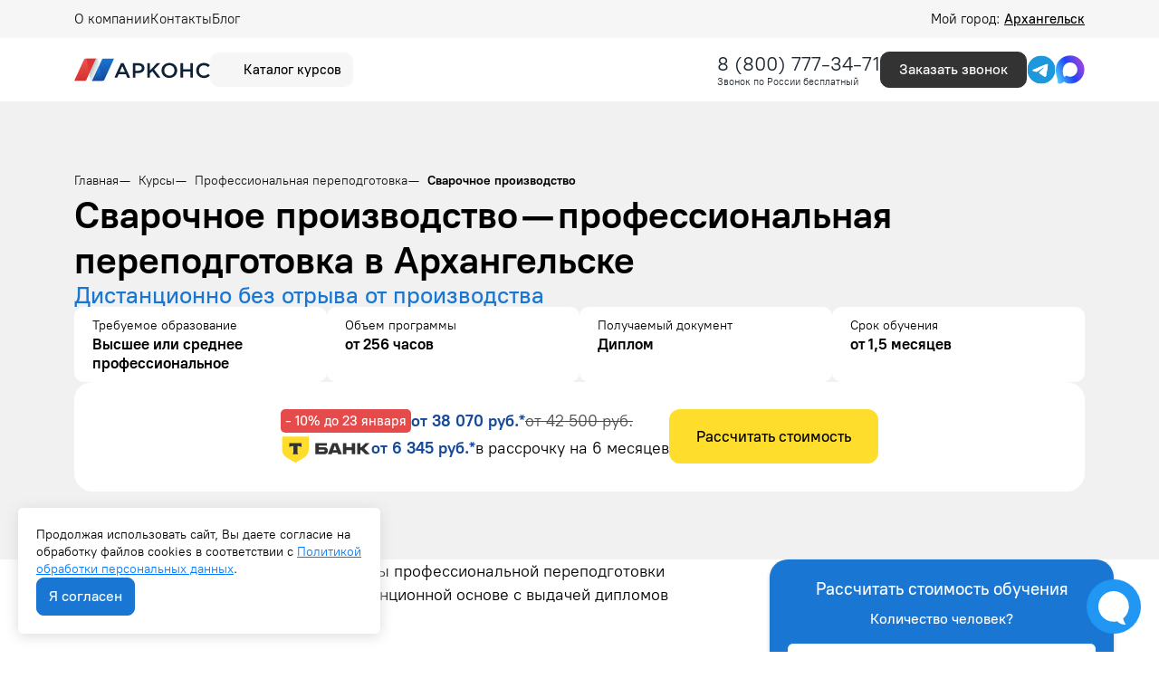

--- FILE ---
content_type: text/html; charset=UTF-8
request_url: https://arkonsa.ru/arhangelsk/kursy/professionalnaya-perepodgotovka/svarochnoe-proizvodstvo/
body_size: 15390
content:
<!doctype html>

<html lang="ru">

<head>
    <meta charset="utf-8">

<title>
            Сварочное производство — профессиональная переподготовка в Архангельске: стоимость и программа | Арконс Групп
</title>
<meta name="description"
    content=" Пройти профессиональную переподготовку по сварочному производству в Архангельске вы можете в компании Арконс по низкой цене. Посмотреть программу и записаться на курс вы можете на нашем сайте или по телефону: 8 (800) 777-34-71.">

<meta name="csrf-token" content="bJZOEnQJoskwuQkeM6N9K5AH5wsovMONEG5mFsVi">

<meta http-equiv="Content-Type" content="text/html; charset=utf-8">
<meta http-equiv="pragma" content="no-cache">
<meta http-equiv="X-UA-Compatible" content="IE=edge">
<meta name="robots" content=" all ">


<meta name="viewport" content="width=device-width, initial-scale=1, maximum-scale=1, shrink-to-fit=no">
<meta name="yandex-verification" content="a3a9a92db476eddf" />

<link rel="icon" type="image/x-icon" href="https://arkonsa.ru/favicon.ico" sizes="any">
<link rel="apple-touch-icon-precomposed" sizes="57x57" href="/arkonsa_ru/favicon/apple-touch-icon-57x57.png" />
<link rel="apple-touch-icon-precomposed" sizes="114x114" href="/arkonsa_ru/favicon/apple-touch-icon-114x114.png" />
<link rel="apple-touch-icon-precomposed" sizes="72x72" href="/arkonsa_ru/favicon/apple-touch-icon-72x72.png" />
<link rel="apple-touch-icon-precomposed" sizes="144x144" href="/arkonsa_ru/favicon/apple-touch-icon-144x144.png" />
<link rel="apple-touch-icon-precomposed" sizes="60x60" href="/arkonsa_ru/favicon/apple-touch-icon-60x60.png" />
<link rel="apple-touch-icon-precomposed" sizes="120x120" href="/arkonsa_ru/favicon/apple-touch-icon-120x120.png" />
<link rel="apple-touch-icon-precomposed" sizes="76x76" href="/arkonsa_ru/favicon/apple-touch-icon-76x76.png" />
<link rel="apple-touch-icon-precomposed" sizes="152x152" href="/arkonsa_ru/favicon/apple-touch-icon-152x152.png" />
<link rel="icon" type="image/png" href="/arkonsa_ru/favicon/favicon-196x196.png" sizes="196x196" />
<link rel="icon" type="image/png" href="/arkonsa_ru/favicon/favicon-96x96.png" sizes="96x96" />
<link rel="icon" type="image/png" href="/arkonsa_ru/favicon/favicon-32x32.png" sizes="32x32" />
<link rel="icon" type="image/png" href="/arkonsa_ru/favicon/favicon-16x16.png" sizes="16x16" />
<link rel="icon" type="image/png" href="/arkonsa_ru/favicon/favicon-128.png" sizes="128x128" />
<meta name="application-name" content="&nbsp;" />
<meta name="msapplication-TileColor" content="#FFFFFF" />
<meta name="msapplication-TileImage" content="/arkonsa_ru/favicon/mstile-144x144.png" />
<meta name="msapplication-square70x70logo" content="/arkonsa_ru/favicon/mstile-70x70.png" />
<meta name="msapplication-square150x150logo" content="/arkonsa_ru/favicon/mstile-150x150.png" />
<meta name="msapplication-wide310x150logo" content="/arkonsa_ru/favicon/mstile-310x150.png" />
<meta name="msapplication-square310x310logo" content="/arkonsa_ru/favicon/mstile-310x310.png" />

<link rel="preload" as="style" href="https://arkonsa.ru/build/assets/app-CmKG2jhI.css" /><link rel="stylesheet" href="https://arkonsa.ru/build/assets/app-CmKG2jhI.css" />

            <script type="application/ld+json">
        {
    "@context": "https://schema.org",
    "@type": "Organization",
    "name": "ООО «Арконс Групп»",
    "alternateName": "Арконс Групп",
    "description": "Дистанционное обучение по профессиональной переподготовке и повышению квалификации.",
    "url": "https://arkonsa.ru",
    "brand": "Арконс Групп",
    "logo": {
        "@type": "ImageObject",
        "url": "https://arkonsa.ru/arkonsa_ru/img/logo-mobile.svg"
    },
    "sameAs": [
        "https://vk.com/arkons",
        "https://yandex.ru/maps/-/CHXXrF4W",
        "https://maps.app.goo.gl/qh7rho9gzC3wW7C56",
        "https://go.2gis.com/fJiPw"
    ],
    "aggregateRating": {
        "@type": "AggregateRating",
        "bestRating": 5,
        "worstRating": 1,
        "ratingValue": 4.9,
        "ratingCount": 834
    },
    "foundingDate": "2017-09-22",
    "telephone": "88007773471",
    "image": "https://arkonsa.ru/arkonsa_ru/img/logo-mobile.svg",
    "email": "info@arkonsa.ru",
    "address": {
        "@type": "PostalAddress",
        "streetAddress": "г. Архангельск, ул. Воскресенская, 5",
        "addressLocality": "Архангельск",
        "postalCode": "625003",
        "addressCountry": "RU",
        "addressRegion": "Тюменская область"
    },
    "contactPoint": [
        {
            "@type": "ContactPoint",
            "contactType": "Колл-центр",
            "telephone": "88007773471",
            "email": "info@arkonsa.ru",
            "hoursAvailable": "Пн-Пт 08:00-18:00"
        }
    ],
    "openingHoursSpecification": {
        "@type": "OpeningHoursSpecification",
        "dayOfWeek": [
            "Monday",
            "Tuesday",
            "Wednesday",
            "Thursday",
            "Friday"
        ],
        "opens": "08:00",
        "closes": "18:00"
    }
}
    </script>
            <script type="application/ld+json">
        {
    "@context": "http://schema.org/",
    "@type": "QAPage",
    "mainEntity": {
        "@type": "Question",
        "name": "Почему стоит выбрать курсы переподготовки в Арконс Групп?",
        "text": "Какие конкурентные преимущества имеет Арконс Групп по сравнению с другими образовательными организациями?",
        "dateCreated": "2026-01-19T12:00:00+03:00",
        "answerCount": 1,
        "acceptedAnswer": {
            "@type": "Answer",
            "text": "✅ Обучение онлайн ⚡ Экспресс-формат 💳 Рассрочка 0%",
            "url": "https://arkonsa.ru/arhangelsk/kursy/professionalnaya-perepodgotovka/svarochnoe-proizvodstvo/",
            "dateCreated": "2026-01-19T12:00:00+03:00",
            "author": {
                "@type": "Organization",
                "name": "Арконс Групп",
                "url": "https://arkonsa.ru",
                "logo": {
                    "@type": "ImageObject",
                    "url": "https://arkonsa.ru/arkonsa_ru/img/logo-mobile.svg"
                }
            }
        }
    }
}
    </script>
            <script type="application/ld+json">
        {
    "@context": "https://schema.org",
    "@type": "BreadcrumbList",
    "numberOfItems": 4,
    "itemListElement": [
        {
            "@type": "ListItem",
            "position": 1,
            "name": "⭐ Арконс Групп",
            "item": "https://arkonsa.ru"
        },
        {
            "@type": "ListItem",
            "position": 2,
            "name": "Курсы",
            "item": "https://arkonsa.ru/arhangelsk/kursy/"
        },
        {
            "@type": "ListItem",
            "position": 3,
            "name": "Профессиональная переподготовка",
            "item": "https://arkonsa.ru/arhangelsk/kursy/professionalnaya-perepodgotovka/"
        },
        {
            "@type": "ListItem",
            "position": 4,
            "name": "Сварочное производство",
            "item": "https://arkonsa.ru/arhangelsk/kursy/professionalnaya-perepodgotovka/svarochnoe-proizvodstvo/"
        }
    ]
}
    </script>
            <script type="application/ld+json">
        {
    "@context": "https://schema.org",
    "@type": "FAQPage",
    "mainEntity": [
        {
            "@type": "Question",
            "name": "Какой срок действия диплома по профессиональной переподготовке?",
            "acceptedAnswer": {
                "@type": "Answer",
                "text": "Такой диплом не имеет ограничения по сроку действия",
                "dateCreated": "2026-01-12",
                "author": {
                    "@type": "Organization",
                    "name": "Арконс Групп",
                    "url": "https://arkonsa.ru"
                }
            }
        },
        {
            "@type": "Question",
            "name": "Можно ли работать с дипломом о профессиональной переподготовке?",
            "acceptedAnswer": {
                "@type": "Answer",
                "text": "Да, можно. Квалификация, указываемая в документе о квалификации, дает его обладателю право заниматься определенной профессиональной деятельностью и (или) выполнять конкретные трудовые функции, для которых в установленном законодательством Российской Федерации порядке определены обязательные требования к наличию квалификации по результатам дополнительного профессионального образования, если иное не установлено законодательством Российской Федерации.",
                "dateCreated": "2026-01-12",
                "author": {
                    "@type": "Organization",
                    "name": "Арконс Групп",
                    "url": "https://arkonsa.ru"
                }
            }
        },
        {
            "@type": "Question",
            "name": "Что такое профессиональная переподготовка?",
            "acceptedAnswer": {
                "@type": "Answer",
                "text": "Это одна из форм получения дополнительного профессионального образования. Главные цели и задачи обучения заключаются в том, чтобы эффективно и в короткие сроки познакомить слушателей с актуальными методами и технологиями, применяемыми в их профессиональной сфере. Кроме того, обучение предоставляет возможность: быстро овладеть новой квалификацией; получить как теоретические, так и практические навыки; освежить знания о специфике работы после долгого перерыва в трудовой деятельности; сменить направление работы.Так, обучение - эффективный путь к новым возможностям на рынке труда, который открывает двери для карьерного роста и личностного развития.",
                "dateCreated": "2026-01-12",
                "author": {
                    "@type": "Organization",
                    "name": "Арконс Групп",
                    "url": "https://arkonsa.ru"
                }
            }
        },
        {
            "@type": "Question",
            "name": "Какой срок выдачи диплома по профпереподготовке?",
            "acceptedAnswer": {
                "@type": "Answer",
                "text": "После успешного освоения программы слушатель получает диплом в среднем в течение 1-4 рабочих дней.",
                "dateCreated": "2026-01-12",
                "author": {
                    "@type": "Organization",
                    "name": "Арконс Групп",
                    "url": "https://arkonsa.ru"
                }
            }
        },
        {
            "@type": "Question",
            "name": "Вносятся ли данные об обучении в ФРДО?",
            "acceptedAnswer": {
                "@type": "Answer",
                "text": "Да. Информация вносится в течение 60 дней учебным центром, который проводил обучение.",
                "dateCreated": "2026-01-12",
                "author": {
                    "@type": "Organization",
                    "name": "Арконс Групп",
                    "url": "https://arkonsa.ru"
                }
            }
        },
        {
            "@type": "Question",
            "name": "Можно ли пройти переподготовку, если есть только аттестат?",
            "acceptedAnswer": {
                "@type": "Answer",
                "text": "Нет. Согласно ФЗ «Об образовании в Российской Федерации» к переподготовке допускаются лица с высшим или средним профессиональным образованием и лица, получающие его.",
                "dateCreated": "2026-01-12",
                "author": {
                    "@type": "Organization",
                    "name": "Арконс Групп",
                    "url": "https://arkonsa.ru"
                }
            }
        },
        {
            "@type": "Question",
            "name": "Какие преимущества у такого обучения?",
            "acceptedAnswer": {
                "@type": "Answer",
                "text": "Диплом о переподготовке открывает доступ к новому виду деятельности, при этом стоимость и сроки обучения значительно ниже по сравнению с высшим образованием. Многие программы уже адаптированы к освоению с применением дистанционных технологий, что позволяет получать знания в любом месте и в удобное время.",
                "dateCreated": "2026-01-12",
                "author": {
                    "@type": "Organization",
                    "name": "Арконс Групп",
                    "url": "https://arkonsa.ru"
                }
            }
        },
        {
            "@type": "Question",
            "name": "Есть ли вступительные испытания?",
            "acceptedAnswer": {
                "@type": "Answer",
                "text": "Зачисление на программу происходит на основании диплома/справки из университета/колледжа, вступительные испытания не предусмотрены.",
                "dateCreated": "2026-01-12",
                "author": {
                    "@type": "Organization",
                    "name": "Арконс Групп",
                    "url": "https://arkonsa.ru"
                }
            }
        },
        {
            "@type": "Question",
            "name": "Сколько  времени занимает профпереподготовка?",
            "acceptedAnswer": {
                "@type": "Answer",
                "text": "Согласно Приказу Минобразования и науки РФ от 01.07.2013 г. №499, минимальный срок составляет 250 часов, что эквивалентно 1,5 месяцам обучения. Но чаще всего выбирают программу длительностью 512 часов - в этом случае освоение программы занимает около 3 месяцев.",
                "dateCreated": "2026-01-12",
                "author": {
                    "@type": "Organization",
                    "name": "Арконс Групп",
                    "url": "https://arkonsa.ru"
                }
            }
        }
    ]
}
    </script>
            <script type="application/ld+json">
        {
    "@context": "https://schema.org",
    "@type": "WebPage",
    "name": "Сварочное производство",
    "description": "Пройти профессиональную переподготовку по сварочному производству в Архангельске вы можете в компании Арконс по низкой цене. Посмотреть программу и записаться на курс вы можете на нашем сайте или по телефону: 8 (800) 777-34-71.",
    "url": "https://arkonsa.ru/arhangelsk/kursy/professionalnaya-perepodgotovka/svarochnoe-proizvodstvo/",
    "author": {
        "@type": "Organization",
        "name": "Арконс Групп",
        "url": "https://arkonsa.ru",
        "logo": "https://arkonsa.ru/arkonsa_ru/img/logo-new-v2.svg"
    }
}
    </script>
            <script type="application/ld+json">
        {
    "@context": "https://schema.org",
    "@type": "LocalBusiness",
    "@id": "https://arkonsa.ru/#local",
    "name": "ООО «Арконс Групп»",
    "url": "https://arkonsa.ru",
    "image": "https://arkonsa.ru/arkonsa_ru/img/logo-mobile.svg",
    "telephone": "",
    "sameAs": [
        "https://vk.com/arkons",
        "https://yandex.ru/maps/-/CHXXrF4W",
        "https://maps.app.goo.gl/qh7rho9gzC3wW7C56",
        "https://go.2gis.com/fJiPw"
    ],
    "address": {
        "@type": "PostalAddress",
        "streetAddress": "г. Архангельск, ул. Воскресенская, 5",
        "addressLocality": "Архангельск",
        "addressRegion": "Тюменская область",
        "postalCode": "625003",
        "addressCountry": "Россия"
    },
    "openingHoursSpecification": {
        "@type": "OpeningHoursSpecification",
        "dayOfWeek": [
            "Monday",
            "Tuesday",
            "Wednesday",
            "Thursday",
            "Friday"
        ],
        "opens": "08:00",
        "closes": "18:00"
    },
    "geo": {
        "@type": "GeoCoordinates",
        "latitude": 64.538584,
        "longitude": 40.513878
    }
}
    </script>
    
<script>
    window.RECAPTCHA_KEYS = {
        v2: "6Lct9iAUAAAAALHXTnhg13vD9bz-obl_yqzNkC8p",
        v3: "6LePVtcUAAAAADzroUDC5kYienzbxLW03XgDbJj5"
    };
</script>
<script src="https://www.google.com/recaptcha/api.js?render=6LePVtcUAAAAADzroUDC5kYienzbxLW03XgDbJj5"></script>
<script src="https://www.google.com/recaptcha/api.js" async defer></script>

    <!-- Google Tag Manager -->
    <script>
        (function(w, d, s, l, i) {
            w[l] = w[l] || [];
            w[l].push({
                'gtm.start': new Date().getTime(),
                event: 'gtm.js'
            });
            var f = d.getElementsByTagName(s)[0],
                j = d.createElement(s),
                dl = l != 'dataLayer' ? '&l=' + l : '';
            j.async = true;
            j.src =
                'https://www.googletagmanager.com/gtm.js?id=' + i + dl;
            f.parentNode.insertBefore(j, f);
        })(window, document, 'script', 'dataLayer', 'GTM-TQKZ64L');
    </script>
    <!-- End Google Tag Manager -->

    <script type="application/ld+json">
{
    "@context": "http://schema.org/",
    "@type": "QAPage",
    "mainEntity": {
        "@type": "Question",
        "dateCreated": "2026-01-18T10:00:00+03:00",
        "name": "Сварочное производство — профессиональная переподготовка в Архангельске",
        "text": "Сварочное производство — профессиональная переподготовка в Архангельске",
        "author": {
            "@type": "Person",
            "name": "Арконс Групп"
        },
        "acceptedAnswer": {
            "@type": "Answer",
            "author": {
                "@type": "Organization",
                "name": "Арконс Групп"
            },
            "text": "✅ Онлайн ✅ Рассрочка ✅ Быстрый старт ✅ Гарантия ФРДО"
        },
        "answerCount": 1
    }
}
</script>
</head>

<body class="page">
    <!-- Google Tag Manager (noscript) -->
    <noscript>
        <iframe src="https://www.googletagmanager.com/ns.html?id=GTM-TQKZ64L" height="0" width="0" style="display:none;visibility:hidden"></iframe>
    </noscript>
    <!-- End Google Tag Manager (noscript) -->

    <div class="wrapper">
        <div class="wrapper-inner">
            <div class="header-line">
    <div class="header-line__container container">
        <div class="header-line__menu">
            <div class="amenu-item   ">

        <a  href="https://arkonsa.ru/about/"   class="amenu-link ">
            О компании
        </a>
            </div>
    <div class="amenu-item   ">

        <a  href="https://arkonsa.ru/arhangelsk/contacts/"   class="amenu-link ">
            Контакты
        </a>
            </div>
    <div class="amenu-item   ">

        <a  href="https://blog.arkonsa.ru"   class="amenu-link ">
            Блог
        </a>
            </div>
        </div>
        <div class="header-line__city">
            <div class="city-choice" data-page_id="768">
                Мой город:
                <span>
                     Архангельск                </span>
            </div>
        </div>
    </div>
</div>

<header class="header  header-course ">
    <div class="container">
        <div class="header-wrap">
            <div class="header-wrap__left">
                <a class="header-wrap__logo" href="/">
                                            <img src="/arkonsa_ru/img/logo-new-v2.svg" alt="Арконс Групп">
                                    </a>
                <div class="header-catalog js_btn-course">
                    <div class="header-catalog__icon">
                        <svg aria-hidden="true" width="24" height="24" xmlns="http://www.w3.org/2000/svg" class="icon sprite-icons">
                            <use href="/arkonsa_ru/img/icons/icons-sprite.svg?v=9#a-ui-search-burger" xlink:href="/arkonsa_ru/img/icons/icons-sprite.svg#a-ui-search-burger"></use>
                        </svg>
                    </div>
                    <div class="header-catalog__title">
                        Каталог курсов
                    </div>
                </div>
                <!--<div class="header-tools">
                    <a class="header-tools__item">
                        <svg aria-hidden="true" width="24" height="24" xmlns="http://www.w3.org/2000/svg" class="icon sprite-icons">
                            <use href="/arkonsa_ru/img/icons/icons-sprite.svg?v=8#a-ui-eye" xlink:href="/arkonsa_ru/img/icons/icons-sprite.svg#a-ui-eye"></use>
                        </svg>
                    </a>
                    <a class="header-tools__item">
                        <svg aria-hidden="true" width="24" height="24" xmlns="http://www.w3.org/2000/svg" class="icon sprite-icons">
                            <use href="/arkonsa_ru/img/icons/icons-sprite.svg?v=6#a-ui-bookmark" xlink:href="/arkonsa_ru/img/icons/icons-sprite.svg#a-ui-bookmark"></use>
                        </svg>
                    </a>
                </div>-->
            </div>
            <!--
            <div class="header-menu__icon js-toggleMenu">
                <div class="line"></div>
                <div class="line"></div>
                <div class="line"></div>
            </div>-->

            <div class="header-wrap__right">
                                    <div class="header-wrap__phone">
                                                    <div class="phone-block">
                                <a class="phone-block__number" href="tel:88007773471">8 (800) 777-34-71</a>
                            </div>
                            <div class="phone-description m-0">Звонок по России бесплатный</div>
                                            </div>
                                <div class="header-wrap__group">
                                            <div class="header-wrap__callback">
                            <a class="btn btn-dark-gray shine get-modal" data-cont="callback" data-target="request-modal" data-page_id="768" data-modal-utm="Сварочное производство — профессиональная переподготовка в Архангельске"
                               href="#">Заказать звонок</a>
                        </div>
                                        <div class="header-wrap__social">
                                                    <div class="header-wrap__social__item header-wrap__social__item--phone">
                                                                    <a href="tel:+78007773471">
                                        <img src="/arkonsa_ru/img/socials/phone.svg?v=1.0.0">
                                    </a>
                                                            </div>
                                                <div class="header-wrap__social__item">
                            <noindex><a href="tg://resolve?domain=ArkonsBot" target="_blank" rel="nofollow"><img src="/arkonsa_ru/img/socials/tg.svg"></a></noindex>
                        </div>
                        <div class="header-wrap__social__item">
                            <noindex>
                                <a href="https://max.ru/id7203303998_bot" target="_blank" rel="nofollow"><img src="/arkonsa_ru/img/socials/max.svg"></a>
                            </noindex>
                        </div>
                    </div>
                </div>
            </div>
        </div>
    </div>
</header>

<div class="header-menu">
    <div class="header-menu__wrap">
        <div class="header-menu__close js-closeHeaderMenu">
            <svg aria-hidden="true" width="21" height="20" xmlns="http://www.w3.org/2000/svg" class="icon sprite-icons">
                <use href="/arkonsa_ru/img/icons/icons-sprite.svg?v=10#a-ui-close" xlink:href="/arkonsa_ru/img/icons/icons-sprite.svg#a-ui-close"></use>
            </svg>
        </div>
        <div class="header-menu__list">
            <div class="header-menu__list-wrap">
                <div class="header-menu__search">
                    <div class="header-menu__search__wrap">
                        <div class="header-menu__search__icon header-menu__search__icon__search">
                            <svg aria-hidden="true" width="21" height="20" xmlns="http://www.w3.org/2000/svg" class="icon sprite-icons">
                                <use href="/arkonsa_ru/img/icons/icons-sprite.svg?v=3#a-ui-search" xlink:href="/arkonsa_ru/img/icons/icons-sprite.svg#a-ui-search"></use>
                            </svg>
                        </div>
                        <input type="text" class="header-menu__search__input js-search-header" placeholder="Найти программу">
                        <div class="header-menu__search__icon header-menu__search__icon__clear">
                            <svg aria-hidden="true" width="16" height="16" xmlns="http://www.w3.org/2000/svg" class="icon sprite-icons">
                                <use href="/arkonsa_ru/img/icons/icons-sprite.svg?v=3#a-ui-close-circle" xlink:href="/arkonsa_ru/img/icons/icons-sprite.svg#a-ui-close-circle"></use>
                            </svg>
                        </div>
                    </div>
                    <div class="header-menu__search__result"></div>
                </div>
                <div class="header-menu__list-dir">
                    <div class="header-menu__list-dir-list">
                        <div class="header-menu__list-dir-item active" data-tab="1">Професииональная
                            переподготовка</div>
                        <div class="header-menu__list-dir-item" data-tab="2">Повышение квалификации
                        </div>
                    </div>
                </div>
                <div class="header-menu__list-spec">
                    <div class="header-menu__list-spec-list">
                        <div class="header-menu__list-spec-content active" data-dir="1">
                            <div class="header-menu__list-spec-lists">
                                                                                                            <a href="https://arkonsa.ru/arhangelsk/kursy/professionalnaya-perepodgotovka/bezopasnost-dorozhnogo-dvizheniya/">Безопасность дорожного движения</a>
                                                                            <a href="https://arkonsa.ru/arhangelsk/kursy/professionalnaya-perepodgotovka/bibliotechnoe-delo/">Библиотечное дело</a>
                                                                            <a href="https://arkonsa.ru/arhangelsk/kursy/professionalnaya-perepodgotovka/buhgalteriya/">Бухгалтерия</a>
                                                                            <a href="https://arkonsa.ru/arhangelsk/kursy/professionalnaya-perepodgotovka/vodosnabzhenie-i-vodootvedenie/">Водоснабжение и водоотведение</a>
                                                                            <a href="https://arkonsa.ru/arhangelsk/kursy/professionalnaya-perepodgotovka/geodeziya/">Геодезия</a>
                                                                            <a href="https://arkonsa.ru/arhangelsk/kursy/professionalnaya-perepodgotovka/deloproizvodstvo/">Делопроизводство</a>
                                                                            <a href="https://arkonsa.ru/arhangelsk/kursy/professionalnaya-perepodgotovka/dizajn/">Дизайн</a>
                                                                            <a href="https://arkonsa.ru/arhangelsk/kursy/professionalnaya-perepodgotovka/dizajn-interiera/">Дизайн интерьера</a>
                                                                            <a href="https://arkonsa.ru/arhangelsk/kursy/professionalnaya-perepodgotovka/zakupki/">Закупки</a>
                                                                            <a href="https://arkonsa.ru/arhangelsk/kursy/professionalnaya-perepodgotovka/inzhenernye-izyskaniya/">Инженерные изыскания</a>
                                                                            <a href="https://arkonsa.ru/arhangelsk/kursy/professionalnaya-perepodgotovka/informacionnye-tehnologii-i-bezopasnost/">Информационные технологии и безопасность</a>
                                                                            <a href="https://arkonsa.ru/arhangelsk/kursy/professionalnaya-perepodgotovka/iskusstvovedenie/">Искусствоведение</a>
                                                                            <a href="https://arkonsa.ru/arhangelsk/kursy/professionalnaya-perepodgotovka/laboranty/">Лаборанты</a>
                                                                            <a href="https://arkonsa.ru/arhangelsk/kursy/professionalnaya-perepodgotovka/landshaftnyj-dizajn/">Ландшафтный дизайн</a>
                                                                            <a href="https://arkonsa.ru/arhangelsk/kursy/professionalnaya-perepodgotovka/logistika-i-tovarovedenie/">Логистика и товароведение</a>
                                                                            <a href="https://arkonsa.ru/arhangelsk/kursy/professionalnaya-perepodgotovka/marketing/">Маркетинг</a>
                                                                            <a href="https://arkonsa.ru/arhangelsk/kursy/professionalnaya-perepodgotovka/mashinostroenie/">Машиностроение</a>
                                                                            <a href="https://arkonsa.ru/arhangelsk/kursy/professionalnaya-perepodgotovka/medicina/">Медицина</a>
                                                                                                </div>
                            <a href="/kursy/professionalnaya-perepodgotovka/" class="btn btn-grey">Все направления</a>
                        </div>
                        <div class="header-menu__list-spec-content" data-dir="2">
                            <div class="header-menu__list-spec-lists">
                                                                                                            <a href="https://arkonsa.ru/arhangelsk/kursy/povysheniya-kvalifikacii/arhitektura/">Архитектура</a>
                                                                            <a href="https://arkonsa.ru/arhangelsk/kursy/povysheniya-kvalifikacii/po-bezopasnosti-dorozhnogo-dvizheniya/">Безопасность дорожного движения</a>
                                                                            <a href="https://arkonsa.ru/arhangelsk/kursy/povysheniya-kvalifikacii/geodezistov/">Геодезисты</a>
                                                                            <a href="https://arkonsa.ru/arhangelsk/kursy/povysheniya-kvalifikacii/dizajn/">Дизайн</a>
                                                                            <a href="https://arkonsa.ru/arhangelsk/kursy/povysheniya-kvalifikacii/dlya-sro/">Для СРО</a>
                                                                            <a href="https://arkonsa.ru/arhangelsk/kursy/povysheniya-kvalifikacii/izyskateli/">Изыскатели</a>
                                                                            <a href="https://arkonsa.ru/arhangelsk/kursy/povysheniya-kvalifikacii/inzhenernye-izyskaniya-dlya-stroitelstva/">Инженерные изыскания для строительства</a>
                                                                            <a href="https://arkonsa.ru/arhangelsk/kursy/povysheniya-kvalifikacii/inzhenery-proektirovshiki/">Инженеры проектировщики</a>
                                                                            <a href="https://arkonsa.ru/arhangelsk/kursy/povysheniya-kvalifikacii/kadrovoe-deloproizvodstvo/">Кадровое делопроизводство</a>
                                                                            <a href="https://arkonsa.ru/arhangelsk/kursy/povysheniya-kvalifikacii/landshaftnyj-dizajn/">Ландшафтный дизайн</a>
                                                                            <a href="https://arkonsa.ru/arhangelsk/kursy/povysheniya-kvalifikacii/markshejderskoe-delo/">Маркшейдерское дело</a>
                                                                            <a href="https://arkonsa.ru/arhangelsk/kursy/povysheniya-kvalifikacii/pozharnaya-bezopasnost-obuchenie-dlya-licenzii-mchs/">Пожарная безопасность обучение для лицензии МЧС</a>
                                                                            <a href="https://arkonsa.ru/arhangelsk/kursy/povysheniya-kvalifikacii/proyektirovaniye/">Проектирование</a>
                                                                            <a href="https://arkonsa.ru/arhangelsk/kursy/povysheniya-kvalifikacii/restavratory/">Реставраторы</a>
                                                                            <a href="https://arkonsa.ru/arhangelsk/kursy/povysheniya-kvalifikacii/specialistov-po-ohrane-truda/">Специалист по охране труда</a>
                                                                            <a href="https://arkonsa.ru/arhangelsk/kursy/povysheniya-kvalifikacii/stroiteli/">Строители</a>
                                                                            <a href="https://arkonsa.ru/arhangelsk/kursy/povysheniya-kvalifikacii/stroitelstvo-zdanij-i-sooruzhenij/">Строительство зданий и сооружений</a>
                                                                            <a href="https://arkonsa.ru/arhangelsk/kursy/povysheniya-kvalifikacii/ekologicheskaya-bezopasnost/">Экологическая безопасность</a>
                                                                                                </div>
                            <a href="/kursy/povysheniya-kvalifikacii/" class="btn btn-grey">Все направления</a>
                        </div>
                    </div>
                </div>
            </div>
                            <div class="header-menu__list-top">
                    <div class="header-menu__list-top-title">Популярное 🔥</div>
                    <div class="header-menu__list-top-list">
                                                    <a href="https://arkonsa.ru/arhangelsk/kursy/professionalnaya-perepodgotovka/menedghment-i-upravlenie/upravleniepersonalom/">Управление персоналом</a>
                                                    <a href="https://arkonsa.ru/arhangelsk/kursy/professionalnaya-perepodgotovka/pedagogika/vospitatel-detskogo-sada/">Воспитатель детского сада</a>
                                                    <a href="https://arkonsa.ru/arhangelsk/kursy/professionalnaya-perepodgotovka/zakupki/specialist-v-sfere-zakupok/">Специалист в сфере закупок</a>
                                                    <a href="https://arkonsa.ru/arhangelsk/kursy/professionalnaya-perepodgotovka/mashinostroenie/tehnika-i-tehnologiya-svarochnogo-proizvodstva/">Техника и технология сварочного производства</a>
                                                    <a href="https://arkonsa.ru/arhangelsk/kursy/professionalnaya-perepodgotovka/deloproizvodstvo/kadrovoe-deloproizvodstvo/">Кадровое делопроизводство</a>
                                                    <a href="https://arkonsa.ru/arhangelsk/kursy/professionalnaya-perepodgotovka/fizkultura-i-sport/nutriciolog/">Нутрициолог</a>
                                                    <a href="https://arkonsa.ru/arhangelsk/kursy/professionalnaya-perepodgotovka/transport-i-dorogi/kontroler-po-tehnicheskomu-sostoyaniyu-avtotransportnyh-sredstv/">Контролер по техническому состоянию автотранспортных средств</a>
                                            </div>
                </div>
                    </div>
    </div>
    <div class="header-menu__bg js-closeHeaderMenu"></div>
</div>
            
    
    <div class="content">
        <div class="content-inner">
                            <div class="cont-header">
                    <div class="container">
                        <div class="cont-header__wrap">
                                                            <div class="breadcrumb">
                                    <div class="breadcrumb-item">
                                        <a href="https://arkonsa.ru/">
                                            <span>Главная</span>
                                        </a>
                                    </div>
                                                                                                                        <div class="breadcrumb-item">
                                                <a href="https://arkonsa.ru/arhangelsk/kursy/">
                                                    <span>Курсы</span>
                                                </a>
                                            </div>
                                                                                                                                                                <div class="breadcrumb-item">
                                                <a href="https://arkonsa.ru/arhangelsk/kursy/professionalnaya-perepodgotovka/">
                                                    <span>Профессиональная переподготовка</span>
                                                </a>
                                            </div>
                                                                                                                                                                <div class="breadcrumb-item active">
                                                <span>Сварочное производство</span>
                                            </div>
                                                                                                            </div>
                                                        
                                                                    <h1 class="cont-header__title">Сварочное производство — профессиональная переподготовка в Архангельске</h1>
                                
                                                                    <p class="cont-header__utitle">Дистанционно без отрыва от производства</p>
                                
                                                                    <div class="cont-header__info">
                                                                                    <div class="cont-header__info-item">
                                                <div class="cont-header__info-title">Требуемое образование</div>
                                                <div class="cont-header__info-value">Высшее или среднее профессиональное</div>
                                            </div>
                                                                                                                            <div class="cont-header__info-item">
                                                <div class="cont-header__info-title">Объем программы</div>
                                                <div class="cont-header__info-value">от  256 часов
                                                </div>
                                            </div>
                                                                                                                            <div class="cont-header__info-item">
                                                <div class="cont-header__info-title">Получаемый документ</div>
                                                <div class="cont-header__info-value">
                                                    Диплом</div>
                                            </div>
                                                                                                                            <div class="cont-header__info-item">
                                                <div class="cont-header__info-title">Срок обучения</div>
                                                <div class="cont-header__info-value">от 1,5 месяцев</div>
                                            </div>
                                                                            </div>

                                    <div class="cont-header__prices">
                                        <div class="cont-header__prices-wrap">
                                            <div class="cont-header__prices-info">
                                                <div class="cont-header__prices-item">
                                                    <div class="cont-header__prices-percent get-modal"
                                                        data-page_id="768" data-cont="discount"
                                                        data-modal-title="Скидка 10% только до 23 января "
                                                        data-modal-utm="Сварочное производство — профессиональная переподготовка в Архангельске">
                                                        - 10% до 23 января </div>
                                                    <div class="cont-header__prices-price">от 38 070 руб.*</div>
                                                    <div class="cont-header__prices-old">от 42 500 руб.</div>
                                                </div>
                                                <div class="cont-header__prices-item">
                                                    <img src="/arkonsa_ru/img/tbank_logo.svg" alt="Tbank логотип">
                                                    <div class="cont-header__prices-price">от
                                                        6 345 руб.*</div>
                                                    <div class="cont-header__prices-current-inst">в рассрочку на 6 месяцев
                                                    </div>
                                                </div>
                                            </div>
                                            <div class="cont-header__prices-button get-modal"
                                                data-page_id="768" data-cont="catalog"
                                                data-txt-btn="Рассчитать стоимость"
                                                data-modal-title="Рассчитать стоимость"
                                                data-modal-utm="Сварочное производство — профессиональная переподготовка в Архангельске">Рассчитать стоимость</div>
                                        </div>
                                                                            </div>
                                                                                    </div>
                    </div>
                </div>
            
                            <div class="stickem-container">
            
            
            
            <div class="section">
    <div class="container">
        <div class="short">
            <div class="styled-text">            <p>«Арконс Групп» предлагает пройти курсы профессиональной переподготовки специалистов сварочного дела на дистанционной основе с выдачей дипломов установленного образца.</p>
</div>
        </div>
    </div>
</div>
<div class="section">
    <div class="container">
        <div class="short">
            <h2 class="section-title">Для кого курсы?</h2>
            <div class="styled-text">            <p>В соответствии с Приказом Министерства труда и социальной защиты №975 персонал, занятый в организации и выполнении работ, связанных с применением сварочного оборудования, обязаны иметь среднее специальное или высшее образование. Кто не отвечает данным требованиям, должен проходить профессиональную переподготовку по дисциплине. &nbsp;<br></p><p>Пройти курсы сварщиков обязаны: 
</p><ol><li>Руководители в строительстве; 
</li><li>Инженеры; 
</li><li>Техники гражданского и промышленного строительства; 
</li><li>Мастера, бригадиры и руководители перерабатывающих предприятий; 
</li><li>Механики, работающие со сваркой. 
</li></ol><p>Предлагаем легкий способ получения необходимых документов об образовании. Учим персонал с использованием дистанционных технологий. Вам не придется никуда ехать, осваивайте курс из любой точки России и получайте сертификат об образовании.</p></div>
        </div>
    </div>
</div>
<div class="section">
    <div class="container">
        <div class="short">
            <h2 class="section-title">Должности</h2>
            <div class="styled-text">            <p>Слушатели, прошедшие программу профессиональной подготовки по сварочному производству, занимают ответственные должности: &nbsp;<br></p><ol><li>Персонала по подбору материалов для изготовления сварных конструкций; 
</li><li>Участников комиссий технического контроля строительных и иных конструкций; 
</li><li>Сотрудников, ответственных за наладку сварочного оборудования и организацию работ; 
</li><li>Специалистов по разработке проектной документации для сварных конструкций. 
</li></ol><p>Пройдите переподготовку в «Арконс Групп» и получите диплом установленного образца, равный по силе с выдаваемым в высших и средних специальных учебных заведениях.
</p></div>
        </div>
    </div>
</div>
<div class="section" id="section-2">
    <div class="container">
        <div class="short">
            <h2 class="section-title">Диплом о профессиональной переподготовке</h2>
            <div class="section-utitle">После окончания курсов вы получите диплом о профессиональной переподготовке.</div>
            <div class="docums-list">
                <div class="docums-list__item docums-list__item-wide">
                    <a href="https://arkonsa.ru/media/images/pictures/RzHhWxA0EkovxxDfYqL3.jpg" data-fancybox="diploma">
                        <img class="full-width" src="https://arkonsa.ru/media/images/pictures/RzHhWxA0EkovxxDfYqL3.jpg" alt="">
                    </a>
                </div>
                <div class="docums-list__item">
                    <a href="https://arkonsa.ru/media/images/pictures/z97qhlSqShZt7gvZKGuL.jpg" data-fancybox="diploma">
                        <img class="full-width" src="https://arkonsa.ru/media/images/pictures/z97qhlSqShZt7gvZKGuL.jpg" alt="">
                    </a>
                </div>
                <div class="docums-list__item">
                    <a href="https://arkonsa.ru/media/images/pictures/GqI94ClfN1XeA4ZWwRsF.jpg" data-fancybox="diploma">
                        <img class="full-width" src="https://arkonsa.ru/media/images/pictures/GqI94ClfN1XeA4ZWwRsF.jpg" alt="">
                    </a>
                </div>
            </div>
        </div>
    </div>
</div>
<div class="section" id="section-3">
    <div class="container">
        <div class="short">
            <h2 class="section-title">Как поступить на курс «Сварочное производство»</h2>
            <div class="study-stages">
                <div class="stage">
                    <div class="number">1</div>
                    <div class="info styled-text">
                        <p>Чтобы стать слушателем курса, подайте заявку любым удобным для вас способом:</p>
                        <ul>
                            <li>по бесплатному номеру <a href="tel:+78007773471" class="fw-400">8 (800) 777-34-71</a></li>
                            <li>в <a class="fw-400 show-oko-chat" href="#">онлайн-чате</a></li>
                            <li>по электронной почте <a class="fw-400" href="mailto:info@arkonsa.ru">info@arkonsa.ru</a></li>
                            <li><a class="fw-400" href="/contacts/">в форме обратной связи</a></li>
                        </ul>
                    </div>
                </div>
                <div class="stage">
                    <div class="number">2</div>
                    <div class="info styled-text">
                        <p>Согласуйте программу с менеджером по организации обучения, предоставьте документы, которые подтверждают вашу личность и образование.</p>
                    </div>
                </div>
                <div class="stage">
                    <div class="number">3</div>
                    <div class="info styled-text">
                        <p>После заключения договора и оплаты, учебный центр предоставит доступ в личный кабинет, где находятся лекционные материалы, ситуационные задачи и тестовые вопросы. В случае необходимости, куратор поможет разобраться с навигацией.</p>
                    </div>
                </div>
                <div class="stage">
                    <div class="number">4</div>
                    <div class="info styled-text">
                        <p>После освоения программы и успешно пройденного итогового тестирования вы получите диплом о профессиональной переподготовке.</p>
                    </div>
                </div>
            </div>
        </div>
    </div>
</div>
<section class="section team-block">
        <div class="team-block__container container">
            <h2 class="section-title">С вами работают</h2>
            <div class="team-block__slider swiper">
                <div class="swiper-wrapper">
                                            <div class="team-block__slide swiper-slide">
                            <div class="team-block__tile">
                                <div class="team-block__tile-main">
                                    <div class="team-block__photo" style="background-image: url('https://arkonsa.ru/media/staff/0a0cd0559f517ee1ed0089021b8bf680.jpg');"></div>
                                    <div class="team-block__name">Антон Насибулин</div>
                                    <div class="team-block__position">Специалист по обучению</div>
                                </div>
                                <a href="#" class="btn btn-blue-o get-modal" data-page_id="768" data-modal-utm="Сварочное производство — профессиональная переподготовка в Архангельске" data-cont="callback">Задать вопрос</a>
                            </div>
                        </div>
                                            <div class="team-block__slide swiper-slide">
                            <div class="team-block__tile">
                                <div class="team-block__tile-main">
                                    <div class="team-block__photo" style="background-image: url('https://arkonsa.ru/media/staff/9016a9d3bb8218c48184949b0da3128c.jpg');"></div>
                                    <div class="team-block__name">Марина Трофимова</div>
                                    <div class="team-block__position">Специалист по обучению</div>
                                </div>
                                <a href="#" class="btn btn-blue-o get-modal" data-page_id="768" data-modal-utm="Сварочное производство — профессиональная переподготовка в Архангельске" data-cont="callback">Задать вопрос</a>
                            </div>
                        </div>
                                            <div class="team-block__slide swiper-slide">
                            <div class="team-block__tile">
                                <div class="team-block__tile-main">
                                    <div class="team-block__photo" style="background-image: url('https://arkonsa.ru/media/staff/ec0ad9b3d19670a73311feab130545bc.jpg');"></div>
                                    <div class="team-block__name">Александр Матвеев</div>
                                    <div class="team-block__position">Специалист по обучению</div>
                                </div>
                                <a href="#" class="btn btn-blue-o get-modal" data-page_id="768" data-modal-utm="Сварочное производство — профессиональная переподготовка в Архангельске" data-cont="callback">Задать вопрос</a>
                            </div>
                        </div>
                                    </div>
                <div class="swiper-pagination"></div>
            </div>
        </div>
    </section>
<section class="gratitude-block">
        <div class="gratitude-block__container container">
            <h2 class="section-title">Благодарности наших клиентов</h2>
            <div class="gratitude-block__slider swiper">
                <div class="swiper-wrapper">
                                            <div class="gratitude-block__slide swiper-slide">
                            <a class="gratitude-block__tile" href="https://arkonsa.ru/media/images/reviews/review_grand_auto.jpg" data-fancybox="rev-gallery">
                                <img class="gratitude-block__image" src="https://arkonsa.ru/media/images/reviews/review_grand_auto.jpg" alt="">
                            </a>
                        </div>
                                            <div class="gratitude-block__slide swiper-slide">
                            <a class="gratitude-block__tile" href="https://arkonsa.ru/media/images/reviews/review_kurskii_les.jpg" data-fancybox="rev-gallery">
                                <img class="gratitude-block__image" src="https://arkonsa.ru/media/images/reviews/review_kurskii_les.jpg" alt="">
                            </a>
                        </div>
                                            <div class="gratitude-block__slide swiper-slide">
                            <a class="gratitude-block__tile" href="https://arkonsa.ru/media/images/reviews/review_mashoil.jpg" data-fancybox="rev-gallery">
                                <img class="gratitude-block__image" src="https://arkonsa.ru/media/images/reviews/review_mashoil.jpg" alt="">
                            </a>
                        </div>
                                            <div class="gratitude-block__slide swiper-slide">
                            <a class="gratitude-block__tile" href="https://arkonsa.ru/media/images/reviews/review_nte.jpg" data-fancybox="rev-gallery">
                                <img class="gratitude-block__image" src="https://arkonsa.ru/media/images/reviews/review_nte.jpg" alt="">
                            </a>
                        </div>
                                            <div class="gratitude-block__slide swiper-slide">
                            <a class="gratitude-block__tile" href="https://arkonsa.ru/media/images/reviews/review_pst.jpg" data-fancybox="rev-gallery">
                                <img class="gratitude-block__image" src="https://arkonsa.ru/media/images/reviews/review_pst.jpg" alt="">
                            </a>
                        </div>
                                            <div class="gratitude-block__slide swiper-slide">
                            <a class="gratitude-block__tile" href="https://arkonsa.ru/media/images/reviews/review_vtormet_alyans.jpg" data-fancybox="rev-gallery">
                                <img class="gratitude-block__image" src="https://arkonsa.ru/media/images/reviews/review_vtormet_alyans.jpg" alt="">
                            </a>
                        </div>
                                    </div>
                <div class="swiper-pagination"></div>
            </div>
        </div>
    </section>
<section class="clients-block">
    <div class="container">
        <h2 class="section-title">Наши клиенты</h2>
        <div class="clients-block__list">
            <div class="clients-block__item"><img src="/arkonsa_ru/img/client/gazprom-bur.svg" alt=""/></div>
            <div class="clients-block__item"><img src="/arkonsa_ru/img/client/sberbank.svg" alt=""/></div>
            <div class="clients-block__item"><img src="/arkonsa_ru/img/client/gazprom-gaz.svg" alt=""/></div>
            <div class="clients-block__item"><img src="/arkonsa_ru/img/client/lukoil.svg" alt=""/></div>
            <div class="clients-block__item"><img src="/arkonsa_ru/img/client/bentec.svg" alt=""/></div>
            <div class="clients-block__item"><img src="/arkonsa_ru/img/client/sngb.svg" alt=""/></div>
            <div class="clients-block__item"><img src="/arkonsa_ru/img/client/rjd.svg" alt=""/></div>
            <div class="clients-block__item"><img src="/arkonsa_ru/img/client/nefteprommash.svg" alt=""/></div>
            <div class="clients-block__item"><img src="/arkonsa_ru/img/client/renaissance.svg" alt=""/></div>
            <div class="clients-block__item"><img src="/arkonsa_ru/img/client/otkritie.svg" alt=""/></div>
        </div>
    </div>
</section>
<div class="section">
        <div class="container">
                            <h2 class="new-section-title">Часто задаваемые вопросы</h2>
                        <div class="faq">
                                                            <div class="faq__item js-toggle-faqItem">
                            <div class="faq__icon">
                                <svg width="16" height="16" viewBox="0 0 16 16" fill="none"
                                    xmlns="http://www.w3.org/2000/svg">
                                    <path d="M3 5.5L8 10.5L13 5.5" stroke-width="1.3" stroke-linecap="round"
                                        stroke-linejoin="round" />
                                </svg>
                            </div>
                            <div class="faq__question">
                                Какой срок действия диплома по профессиональной переподготовке?
                            </div>
                            <div class="faq__answer">
                                <p>Такой диплом не имеет ограничения по сроку действия</p>
                            </div>
                        </div>
                                            <div class="faq__item js-toggle-faqItem">
                            <div class="faq__icon">
                                <svg width="16" height="16" viewBox="0 0 16 16" fill="none"
                                    xmlns="http://www.w3.org/2000/svg">
                                    <path d="M3 5.5L8 10.5L13 5.5" stroke-width="1.3" stroke-linecap="round"
                                        stroke-linejoin="round" />
                                </svg>
                            </div>
                            <div class="faq__question">
                                Можно ли работать с дипломом о профессиональной переподготовке?
                            </div>
                            <div class="faq__answer">
                                <p>Да, можно. Квалификация, указываемая в документе о квалификации, дает его обладателю право заниматься определенной профессиональной деятельностью и (или) выполнять конкретные трудовые функции, для которых в установленном законодательством Российской Федерации порядке определены обязательные требования к наличию квалификации по результатам дополнительного профессионального образования, если иное не установлено законодательством Российской Федерации.</p>
                            </div>
                        </div>
                                            <div class="faq__item js-toggle-faqItem">
                            <div class="faq__icon">
                                <svg width="16" height="16" viewBox="0 0 16 16" fill="none"
                                    xmlns="http://www.w3.org/2000/svg">
                                    <path d="M3 5.5L8 10.5L13 5.5" stroke-width="1.3" stroke-linecap="round"
                                        stroke-linejoin="round" />
                                </svg>
                            </div>
                            <div class="faq__question">
                                Что такое профессиональная переподготовка?
                            </div>
                            <div class="faq__answer">
                                <p>Это одна из форм  получения дополнительного профессионального образования. Главные цели и задачи обучения заключаются в том, чтобы эффективно и в короткие сроки познакомить слушателей с актуальными методами и технологиями, применяемыми в их профессиональной сфере. Кроме того, обучение предоставляет возможность:</p><ul><li>быстро овладеть новой квалификацией;</li><li>получить как теоретические, так и практические навыки;</li><li>освежить знания о специфике работы после долгого перерыва в трудовой деятельности;</li><li>сменить направление работы.</li></ul><p>Так, обучение - эффективный путь к новым возможностям на рынке труда, который открывает двери для карьерного роста и личностного развития.</p>
                            </div>
                        </div>
                                            <div class="faq__item js-toggle-faqItem">
                            <div class="faq__icon">
                                <svg width="16" height="16" viewBox="0 0 16 16" fill="none"
                                    xmlns="http://www.w3.org/2000/svg">
                                    <path d="M3 5.5L8 10.5L13 5.5" stroke-width="1.3" stroke-linecap="round"
                                        stroke-linejoin="round" />
                                </svg>
                            </div>
                            <div class="faq__question">
                                Какой срок выдачи диплома по профпереподготовке?
                            </div>
                            <div class="faq__answer">
                                <p>После успешного освоения программы слушатель получает диплом в среднем в течение 1-4 рабочих дней.&nbsp;</p>
                            </div>
                        </div>
                                            <div class="faq__item js-toggle-faqItem">
                            <div class="faq__icon">
                                <svg width="16" height="16" viewBox="0 0 16 16" fill="none"
                                    xmlns="http://www.w3.org/2000/svg">
                                    <path d="M3 5.5L8 10.5L13 5.5" stroke-width="1.3" stroke-linecap="round"
                                        stroke-linejoin="round" />
                                </svg>
                            </div>
                            <div class="faq__question">
                                Вносятся ли данные об обучении в ФРДО?
                            </div>
                            <div class="faq__answer">
                                <p>Да. Информация вносится в течение 60 дней учебным центром, который проводил обучение.</p>
                            </div>
                        </div>
                                            <div class="faq__item js-toggle-faqItem">
                            <div class="faq__icon">
                                <svg width="16" height="16" viewBox="0 0 16 16" fill="none"
                                    xmlns="http://www.w3.org/2000/svg">
                                    <path d="M3 5.5L8 10.5L13 5.5" stroke-width="1.3" stroke-linecap="round"
                                        stroke-linejoin="round" />
                                </svg>
                            </div>
                            <div class="faq__question">
                                Можно ли пройти переподготовку, если есть только аттестат?
                            </div>
                            <div class="faq__answer">
                                <p>Нет. Согласно ФЗ «Об образовании в Российской Федерации» к переподготовке допускаются лица с высшим или средним профессиональным образованием и лица, получающие его.&nbsp;</p>
                            </div>
                        </div>
                                            <div class="faq__item js-toggle-faqItem">
                            <div class="faq__icon">
                                <svg width="16" height="16" viewBox="0 0 16 16" fill="none"
                                    xmlns="http://www.w3.org/2000/svg">
                                    <path d="M3 5.5L8 10.5L13 5.5" stroke-width="1.3" stroke-linecap="round"
                                        stroke-linejoin="round" />
                                </svg>
                            </div>
                            <div class="faq__question">
                                Какие преимущества у такого обучения?
                            </div>
                            <div class="faq__answer">
                                <p>Диплом о переподготовке открывает доступ к новому виду деятельности, при этом стоимость и сроки обучения значительно ниже по сравнению с высшим образованием. Многие программы уже адаптированы к освоению с применением дистанционных технологий, что позволяет получать знания в любом месте и в удобное время.</p>
                            </div>
                        </div>
                                            <div class="faq__item js-toggle-faqItem">
                            <div class="faq__icon">
                                <svg width="16" height="16" viewBox="0 0 16 16" fill="none"
                                    xmlns="http://www.w3.org/2000/svg">
                                    <path d="M3 5.5L8 10.5L13 5.5" stroke-width="1.3" stroke-linecap="round"
                                        stroke-linejoin="round" />
                                </svg>
                            </div>
                            <div class="faq__question">
                                Есть ли вступительные испытания?
                            </div>
                            <div class="faq__answer">
                                <p>Зачисление на программу происходит на основании диплома/справки из университета/колледжа, вступительные испытания не предусмотрены.</p>
                            </div>
                        </div>
                                            <div class="faq__item js-toggle-faqItem">
                            <div class="faq__icon">
                                <svg width="16" height="16" viewBox="0 0 16 16" fill="none"
                                    xmlns="http://www.w3.org/2000/svg">
                                    <path d="M3 5.5L8 10.5L13 5.5" stroke-width="1.3" stroke-linecap="round"
                                        stroke-linejoin="round" />
                                </svg>
                            </div>
                            <div class="faq__question">
                                Сколько  времени занимает профпереподготовка?
                            </div>
                            <div class="faq__answer">
                                <p>Согласно Приказу Минобразования и науки РФ от 01.07.2013 г. №499, минимальный срок составляет 250 часов, что эквивалентно 1,5 месяцам обучения.  Но чаще всего выбирают программу длительностью 512 часов - в этом случае освоение программы занимает  около 3 месяцев.</p>
                            </div>
                        </div>
                                                </div>
        </div>
    </div>
<div class="study-price-calc">
    <div class="wrapper">
        <div class="close-calc"><i class="la la-close"></i></div>
        <div class="calc-body">
            <div class="calc-title"> Рассчитать стоимость обучения</div>
            <form method="post" action="/ajax/form/" class="price-calculator__form" novalidate="novalidate">
                <input type="hidden" name="type" value="11">
                <input type="hidden" name="avtcppk" value="1">
                <input type="hidden" name="pgs" value="https://arkonsa.ru/arhangelsk/kursy/professionalnaya-perepodgotovka/svarochnoe-proizvodstvo/">
                <input type="hidden" name="cat" value="Сварочное производство — профессиональная переподготовка в Архангельске">
                <input type="hidden" name="page_id" value="768">
                <input type="hidden" name="cid" value="" class="yasid">
                <input type="hidden" name="recaptcha" class="js-recaptcha" value="">
                <div class="tabs">
                    <div class="tab">
                        <div class="title">Количество человек?</div>
                        <div class="tab-body">
                            <label class="answer">
                                <input type="radio" name="calc[count]" value="1 человек">
                                <span>1 человек</span>
                            </label>
                            <label class="answer">
                                <input type="radio" name="calc[count]" value="от 2 до 5 человек">
                                <span>от 2 до 5 человек</span>
                            </label>
                            <label class="answer">
                                <input type="radio" name="calc[count]" value="более 5 человек">
                                <span>более 5 человек</span>
                            </label>
                        </div>
                        <a href="#" class="calc-btn disabled js-next">Продолжить</a>
                    </div>
                    <div class="tab">
                        <div class="title">Форма обучения:</div>
                        <div class="tab-body">
                            <label class="answer">
                                <input type="radio" name="calc[form]" value="Дистанционная">
                                <span>Дистанционная</span>
                            </label>
                            <label class="answer">
                                <input type="radio" name="calc[form]" value="Очная">
                                <span>Очная</span>
                            </label>
                        </div>
                        <a href="#" class="calc-btn disabled js-next">Продолжить</a>
                    </div>
                    <div class="tab">
                        <div class="title">Объём часов:</div>
                        <div class="tab-body">
                            <label class="answer">
                                <input type="radio" name="calc[hours]" value="252">
                                <span>252</span>
                            </label>
                            <label class="answer">
                                <input type="radio" name="calc[hours]" value="502">
                                <span>502</span>
                            </label>
                            <label class="answer">
                                <input type="radio" name="calc[hours]" value="более 502">
                                <span>более 502</span>
                            </label>
                        </div>
                        <a href="#" class="calc-btn disabled js-next">Продолжить</a>
                    </div>
                    <div class="tab">
                        <div class="title">Все готово!</div>
                        <div class="tab-body last-calc-tab">
                            <div class="form-group js-requiredField">
                                <input type="text" class="custom-input" name="name" placeholder="Имя"
                                    required="" data-error="Введите имя" data-placeholder="Имя">
                                <div class="custom-input__error">
                                    Введите имя
                                </div>
                            </div>
                            <div class="form-group js-requiredField">
                                <input type="tel" class="custom-input phone" id="phone" name="phone"
                                    placeholder="8 (___) ___-__-__" required="" maxlength="18">
                                <div class="custom-input__error">
                                    Введите корректный телефон
                                </div>
                            </div>
                            <label class="checkbox checkbox--white">
                                <input type="checkbox" class="checkbox__input js-agreementCheckbox" value="1"
                                    name="agree" checked="">
                                <span class="checkbox__icon"></span>

                                <span class="checkbox__label calc-label">
                                    Я даю согласие на обработку <a href="/privacy-policy/">персональных данных</a>
                                </span>
                            </label>
                        </div>
                        <div class="g-recaptcha-v2" style="margin: 10px 0px;display: none;">
    <div id="g-recaptcha-v2" class="validate_captcha_v2"></div>
</div>
                        <input type="submit" value="Получить расчет">
                    </div>
                </div>
            </form>
            <ul class="steps">
                <li class="disabled">1</li>
                <li class="disabled">2</li>
                <li class="disabled">3</li>
                <li class="disabled">4</li>
            </ul>
        </div>
    </div>
</div>


                    </div>
            </div>
    </div>

    <a id="back-to-top" href="#">
        <span class="icon-stack">
            <i class="la la-angle-up"></i>
        </span>
    </a>

        </div>
    </div>
    <div class="modal fade" id="request-modal" tabindex="-1" role="dialog">
    <div class="modal-dialog modal-sm modal-dialog-centered">
        <div class="modal-content">
            <div class="close-modal" data-bs-dismiss="modal" aria-label="Close"><span aria-hidden="true"><i class="la la-close"></i></span></div>
            <div class="modal-body">

            </div>
        </div>
    </div>
</div>

<div class="modal fade" id="modal-city" tabindex="-1" role="dialog">
    <div class="modal-dialog modal-lg modal-dialog-scrollable">
        <div class="modal-content">
            <div class="modal-header">
                <div class="container text-left">
                    <div class="h5 modal-title">Выберите Ваш регион</div>
                </div>
                <div class="close-modal" data-bs-dismiss="modal" aria-label="Close"><span aria-hidden="true"><i class="la la-close"></i></span></div>
            </div>
            <div class="modal-body">

            </div>
        </div>
    </div>
</div>
    <footer class="footer">
    <div class="container">
        <div class="footer-menu">
            <div class="amenu-item   ">

        <a  href="https://arkonsa.ru/arhangelsk/kursy/professionalnaya-perepodgotovka/"   class="amenu-link ">
            Профессиональная переподготовка
        </a>
            </div>
    <div class="amenu-item   ">

        <a  href="https://arkonsa.ru/arhangelsk/kursy/povysheniya-kvalifikacii/"   class="amenu-link ">
            Повышение квалификации 
        </a>
            </div>
    <div class="amenu-item   ">

        <a  href="https://arkonsa.ru/arhangelsk/kursy/"   class="amenu-link ">
            Курсы
        </a>
            </div>
    <div class="amenu-item   ">

        <a  href="https://arkonsa.ru/about/"   class="amenu-link ">
            О компании
        </a>
            </div>
    <div class="amenu-item   ">

        <a  href="https://arkonsa.ru/arhangelsk/contacts/"   class="amenu-link ">
            Контакты
        </a>
            </div>
        </div>

        <div class="footer-content">
            <div class="footer-content__left">
                <a class="footer-content__left-logo" href="/">
                    <img src="/arkonsa_ru/img/logo_white.svg" alt="Арконс Групп">
                </a>
                <div class="footer-content__left-contacts">
                    <p class="footer-content__left-email">
                        <a href="mailto:info@arkonsa.ru">info@arkonsa.ru</a>
                    </p>
                    <p class="footer-content__left-address">
                        Адрес:
                        <span>
                            ул. г. Архангельск, ул. Воскресенская, 5
                        </span>
                        <span>
                            г. Архангельск,
                        </span> офис 301
                    </p>
                    <p class="work-time">
                        <time>пн-пт 8:00-18:00</time>
                    </p>
                </div>
            </div>
            <div class="footer-content__links">
                <a href="/privacy-policy/">Политика в отношении обработки персональных данных</a>
                <a href="/soglasie-na-obrabotku-personalnyh-dannyh/">Согласие на обработку персональных данных</a>
                <a href="/soglasie-na-reklamu/">Согласие на получение новостной и рекламной рассылки</a>
                <a href="/polzovatelskoe-soglashenie/">Пользовательское соглашение</a>
            </div>
            <div class="footer-content__right">
                <div class="footer-content__phone">
                    <span class="footer-content__phone-text">
                                                    <a
                                href="tel:"></a>
                                            </span>
                    <a class="btn btn-red shine get-modal" data-cont="callback" data-target="request-modal"
                        data-page_id="768" data-modal-utm="Сварочное производство — профессиональная переподготовка в Архангельске"
                        href="#">Заказать звонок</a>
                </div>
                <div class="footer-content__socials">
                    <div class="footer-content__socials-list">
                        <div class="footer-content__socials-items">
                            <div class="footer-content__socials-item">
                                <noindex><a href="tg://resolve?domain=ArkonsBot" target="_blank" rel="nofollow"><img
                                            src="/arkonsa_ru/img/socials/tg.svg"></a></noindex>
                            </div>
                            <div class="footer-content__socials-item">
                                <noindex><a href="https://max.ru/id7203303998_bot" target="_blank" rel="nofollow"><img
                                            src="/arkonsa_ru/img/socials/max.svg"></a></noindex>
                            </div>
                            <div class="footer-content__socials-item">
                                <noindex><a href="https://vk.com/arkons" target="_blank" rel="nofollow"><img
                                            src="/arkonsa_ru/img/socials/vk.svg"></a></noindex>
                            </div>
                        </div>
                    </div>
                </div>
            </div>
        </div>
        <div class="footer-info">
            <div class="container">
                <div class="footer-down__copyright">© 2014-2026 ООО «Арконс Групп». Все права защищены.
                </div>
                <div class="footer-down__rools">Копирование материалов сайта возможно только с письменного разрешения
                    администрации. Ссылка на сайт arkonsa.ru обязательна.</div>
            </div>
        </div>
    </div>
</footer>

<div id="special-menu">
    <div class="special-menu__header">
        <div class="city-wrap">
            <a href="#" class="city-choice" data-pseudo_link="{$pseudo_link}" data-target="modal-city">
                <i class="la la-map-marker"></i><span>
                    Архангельск
                </span>
            </a>
        </div>
        <div href="#" class="close-menu"><i class="la la-close"></i></div>
    </div>
    <div class="wrapper">
        <ul class="special-menu__list">
            <div class="amenu-item   ">

        <a  href="https://arkonsa.ru/arhangelsk/kursy/professionalnaya-perepodgotovka/"   class="amenu-link ">
            Профессиональная переподготовка
        </a>
            </div>
    <div class="amenu-item   ">

        <a  href="https://arkonsa.ru/arhangelsk/kursy/povysheniya-kvalifikacii/"   class="amenu-link ">
            Повышение квалификации 
        </a>
            </div>
    <div class="amenu-item   ">

        <a  href="https://arkonsa.ru/arhangelsk/kursy/"   class="amenu-link ">
            Курсы
        </a>
            </div>
    <div class="amenu-item   ">

        <a  href="https://arkonsa.ru/about/"   class="amenu-link ">
            О компании
        </a>
            </div>
    <div class="amenu-item   ">

        <a  href="https://blog.arkonsa.ru"   class="amenu-link ">
            Новости
        </a>
            </div>
    <div class="amenu-item   ">

        <a  href="https://arkonsa.ru/arhangelsk/contacts/"   class="amenu-link ">
            Контакты
        </a>
            </div>
        </ul>
    </div>
</div>

<div class="cookie-informer">
    <div class="cookie-informer__wrap">
        <div class="cookie-informer__text">Продолжая использовать сайт, Вы даете согласие на обработку файлов cookies в
            соответствии с <a href="/privacy-policy/">Политикой обработки персональных данных</a>.</div>
        <div class="cookie-informer__link">
            <a href="#" class="btn btn-blue js-set-cookie-agreement">Я согласен</a>
        </div>
    </div>
</div>

<script src="/arkonsa_ru/js/plugins/swiper/swiper-bundle.min.js"></script>
<script src="/arkonsa_ru/js/jquery-3.7.1.min.js"></script>
<script src="/arkonsa_ru/js/audioplayer.js"></script>
<script src="/arkonsa_ru/js/plugins/jquery.maskedinput.min.js"></script>
<script src="/arkonsa_ru/js/plugins/fancybox/jquery.fancybox.min.js"></script>
<script src="/arkonsa_ru/js/plugins/nprogress/nprogress.js"></script>
<script src="/arkonsa_ru/js/plugins/jquery.validate.min.js"></script>

<link rel="modulepreload" href="https://arkonsa.ru/build/assets/modules-DWuVBvhm.js" /><link rel="modulepreload" href="https://arkonsa.ru/build/assets/phoneMask-gks1lieL.js" /><link rel="modulepreload" href="https://arkonsa.ru/build/assets/script-C_HbBFyQ.js" /><script type="module" src="https://arkonsa.ru/build/assets/modules-DWuVBvhm.js"></script><script type="module" src="https://arkonsa.ru/build/assets/script-C_HbBFyQ.js"></script></body>

</html>


--- FILE ---
content_type: text/html; charset=utf-8
request_url: https://www.google.com/recaptcha/api2/anchor?ar=1&k=6LePVtcUAAAAADzroUDC5kYienzbxLW03XgDbJj5&co=aHR0cHM6Ly9hcmtvbnNhLnJ1OjQ0Mw..&hl=en&v=PoyoqOPhxBO7pBk68S4YbpHZ&size=invisible&anchor-ms=20000&execute-ms=30000&cb=jjx4ct5gcevv
body_size: 49752
content:
<!DOCTYPE HTML><html dir="ltr" lang="en"><head><meta http-equiv="Content-Type" content="text/html; charset=UTF-8">
<meta http-equiv="X-UA-Compatible" content="IE=edge">
<title>reCAPTCHA</title>
<style type="text/css">
/* cyrillic-ext */
@font-face {
  font-family: 'Roboto';
  font-style: normal;
  font-weight: 400;
  font-stretch: 100%;
  src: url(//fonts.gstatic.com/s/roboto/v48/KFO7CnqEu92Fr1ME7kSn66aGLdTylUAMa3GUBHMdazTgWw.woff2) format('woff2');
  unicode-range: U+0460-052F, U+1C80-1C8A, U+20B4, U+2DE0-2DFF, U+A640-A69F, U+FE2E-FE2F;
}
/* cyrillic */
@font-face {
  font-family: 'Roboto';
  font-style: normal;
  font-weight: 400;
  font-stretch: 100%;
  src: url(//fonts.gstatic.com/s/roboto/v48/KFO7CnqEu92Fr1ME7kSn66aGLdTylUAMa3iUBHMdazTgWw.woff2) format('woff2');
  unicode-range: U+0301, U+0400-045F, U+0490-0491, U+04B0-04B1, U+2116;
}
/* greek-ext */
@font-face {
  font-family: 'Roboto';
  font-style: normal;
  font-weight: 400;
  font-stretch: 100%;
  src: url(//fonts.gstatic.com/s/roboto/v48/KFO7CnqEu92Fr1ME7kSn66aGLdTylUAMa3CUBHMdazTgWw.woff2) format('woff2');
  unicode-range: U+1F00-1FFF;
}
/* greek */
@font-face {
  font-family: 'Roboto';
  font-style: normal;
  font-weight: 400;
  font-stretch: 100%;
  src: url(//fonts.gstatic.com/s/roboto/v48/KFO7CnqEu92Fr1ME7kSn66aGLdTylUAMa3-UBHMdazTgWw.woff2) format('woff2');
  unicode-range: U+0370-0377, U+037A-037F, U+0384-038A, U+038C, U+038E-03A1, U+03A3-03FF;
}
/* math */
@font-face {
  font-family: 'Roboto';
  font-style: normal;
  font-weight: 400;
  font-stretch: 100%;
  src: url(//fonts.gstatic.com/s/roboto/v48/KFO7CnqEu92Fr1ME7kSn66aGLdTylUAMawCUBHMdazTgWw.woff2) format('woff2');
  unicode-range: U+0302-0303, U+0305, U+0307-0308, U+0310, U+0312, U+0315, U+031A, U+0326-0327, U+032C, U+032F-0330, U+0332-0333, U+0338, U+033A, U+0346, U+034D, U+0391-03A1, U+03A3-03A9, U+03B1-03C9, U+03D1, U+03D5-03D6, U+03F0-03F1, U+03F4-03F5, U+2016-2017, U+2034-2038, U+203C, U+2040, U+2043, U+2047, U+2050, U+2057, U+205F, U+2070-2071, U+2074-208E, U+2090-209C, U+20D0-20DC, U+20E1, U+20E5-20EF, U+2100-2112, U+2114-2115, U+2117-2121, U+2123-214F, U+2190, U+2192, U+2194-21AE, U+21B0-21E5, U+21F1-21F2, U+21F4-2211, U+2213-2214, U+2216-22FF, U+2308-230B, U+2310, U+2319, U+231C-2321, U+2336-237A, U+237C, U+2395, U+239B-23B7, U+23D0, U+23DC-23E1, U+2474-2475, U+25AF, U+25B3, U+25B7, U+25BD, U+25C1, U+25CA, U+25CC, U+25FB, U+266D-266F, U+27C0-27FF, U+2900-2AFF, U+2B0E-2B11, U+2B30-2B4C, U+2BFE, U+3030, U+FF5B, U+FF5D, U+1D400-1D7FF, U+1EE00-1EEFF;
}
/* symbols */
@font-face {
  font-family: 'Roboto';
  font-style: normal;
  font-weight: 400;
  font-stretch: 100%;
  src: url(//fonts.gstatic.com/s/roboto/v48/KFO7CnqEu92Fr1ME7kSn66aGLdTylUAMaxKUBHMdazTgWw.woff2) format('woff2');
  unicode-range: U+0001-000C, U+000E-001F, U+007F-009F, U+20DD-20E0, U+20E2-20E4, U+2150-218F, U+2190, U+2192, U+2194-2199, U+21AF, U+21E6-21F0, U+21F3, U+2218-2219, U+2299, U+22C4-22C6, U+2300-243F, U+2440-244A, U+2460-24FF, U+25A0-27BF, U+2800-28FF, U+2921-2922, U+2981, U+29BF, U+29EB, U+2B00-2BFF, U+4DC0-4DFF, U+FFF9-FFFB, U+10140-1018E, U+10190-1019C, U+101A0, U+101D0-101FD, U+102E0-102FB, U+10E60-10E7E, U+1D2C0-1D2D3, U+1D2E0-1D37F, U+1F000-1F0FF, U+1F100-1F1AD, U+1F1E6-1F1FF, U+1F30D-1F30F, U+1F315, U+1F31C, U+1F31E, U+1F320-1F32C, U+1F336, U+1F378, U+1F37D, U+1F382, U+1F393-1F39F, U+1F3A7-1F3A8, U+1F3AC-1F3AF, U+1F3C2, U+1F3C4-1F3C6, U+1F3CA-1F3CE, U+1F3D4-1F3E0, U+1F3ED, U+1F3F1-1F3F3, U+1F3F5-1F3F7, U+1F408, U+1F415, U+1F41F, U+1F426, U+1F43F, U+1F441-1F442, U+1F444, U+1F446-1F449, U+1F44C-1F44E, U+1F453, U+1F46A, U+1F47D, U+1F4A3, U+1F4B0, U+1F4B3, U+1F4B9, U+1F4BB, U+1F4BF, U+1F4C8-1F4CB, U+1F4D6, U+1F4DA, U+1F4DF, U+1F4E3-1F4E6, U+1F4EA-1F4ED, U+1F4F7, U+1F4F9-1F4FB, U+1F4FD-1F4FE, U+1F503, U+1F507-1F50B, U+1F50D, U+1F512-1F513, U+1F53E-1F54A, U+1F54F-1F5FA, U+1F610, U+1F650-1F67F, U+1F687, U+1F68D, U+1F691, U+1F694, U+1F698, U+1F6AD, U+1F6B2, U+1F6B9-1F6BA, U+1F6BC, U+1F6C6-1F6CF, U+1F6D3-1F6D7, U+1F6E0-1F6EA, U+1F6F0-1F6F3, U+1F6F7-1F6FC, U+1F700-1F7FF, U+1F800-1F80B, U+1F810-1F847, U+1F850-1F859, U+1F860-1F887, U+1F890-1F8AD, U+1F8B0-1F8BB, U+1F8C0-1F8C1, U+1F900-1F90B, U+1F93B, U+1F946, U+1F984, U+1F996, U+1F9E9, U+1FA00-1FA6F, U+1FA70-1FA7C, U+1FA80-1FA89, U+1FA8F-1FAC6, U+1FACE-1FADC, U+1FADF-1FAE9, U+1FAF0-1FAF8, U+1FB00-1FBFF;
}
/* vietnamese */
@font-face {
  font-family: 'Roboto';
  font-style: normal;
  font-weight: 400;
  font-stretch: 100%;
  src: url(//fonts.gstatic.com/s/roboto/v48/KFO7CnqEu92Fr1ME7kSn66aGLdTylUAMa3OUBHMdazTgWw.woff2) format('woff2');
  unicode-range: U+0102-0103, U+0110-0111, U+0128-0129, U+0168-0169, U+01A0-01A1, U+01AF-01B0, U+0300-0301, U+0303-0304, U+0308-0309, U+0323, U+0329, U+1EA0-1EF9, U+20AB;
}
/* latin-ext */
@font-face {
  font-family: 'Roboto';
  font-style: normal;
  font-weight: 400;
  font-stretch: 100%;
  src: url(//fonts.gstatic.com/s/roboto/v48/KFO7CnqEu92Fr1ME7kSn66aGLdTylUAMa3KUBHMdazTgWw.woff2) format('woff2');
  unicode-range: U+0100-02BA, U+02BD-02C5, U+02C7-02CC, U+02CE-02D7, U+02DD-02FF, U+0304, U+0308, U+0329, U+1D00-1DBF, U+1E00-1E9F, U+1EF2-1EFF, U+2020, U+20A0-20AB, U+20AD-20C0, U+2113, U+2C60-2C7F, U+A720-A7FF;
}
/* latin */
@font-face {
  font-family: 'Roboto';
  font-style: normal;
  font-weight: 400;
  font-stretch: 100%;
  src: url(//fonts.gstatic.com/s/roboto/v48/KFO7CnqEu92Fr1ME7kSn66aGLdTylUAMa3yUBHMdazQ.woff2) format('woff2');
  unicode-range: U+0000-00FF, U+0131, U+0152-0153, U+02BB-02BC, U+02C6, U+02DA, U+02DC, U+0304, U+0308, U+0329, U+2000-206F, U+20AC, U+2122, U+2191, U+2193, U+2212, U+2215, U+FEFF, U+FFFD;
}
/* cyrillic-ext */
@font-face {
  font-family: 'Roboto';
  font-style: normal;
  font-weight: 500;
  font-stretch: 100%;
  src: url(//fonts.gstatic.com/s/roboto/v48/KFO7CnqEu92Fr1ME7kSn66aGLdTylUAMa3GUBHMdazTgWw.woff2) format('woff2');
  unicode-range: U+0460-052F, U+1C80-1C8A, U+20B4, U+2DE0-2DFF, U+A640-A69F, U+FE2E-FE2F;
}
/* cyrillic */
@font-face {
  font-family: 'Roboto';
  font-style: normal;
  font-weight: 500;
  font-stretch: 100%;
  src: url(//fonts.gstatic.com/s/roboto/v48/KFO7CnqEu92Fr1ME7kSn66aGLdTylUAMa3iUBHMdazTgWw.woff2) format('woff2');
  unicode-range: U+0301, U+0400-045F, U+0490-0491, U+04B0-04B1, U+2116;
}
/* greek-ext */
@font-face {
  font-family: 'Roboto';
  font-style: normal;
  font-weight: 500;
  font-stretch: 100%;
  src: url(//fonts.gstatic.com/s/roboto/v48/KFO7CnqEu92Fr1ME7kSn66aGLdTylUAMa3CUBHMdazTgWw.woff2) format('woff2');
  unicode-range: U+1F00-1FFF;
}
/* greek */
@font-face {
  font-family: 'Roboto';
  font-style: normal;
  font-weight: 500;
  font-stretch: 100%;
  src: url(//fonts.gstatic.com/s/roboto/v48/KFO7CnqEu92Fr1ME7kSn66aGLdTylUAMa3-UBHMdazTgWw.woff2) format('woff2');
  unicode-range: U+0370-0377, U+037A-037F, U+0384-038A, U+038C, U+038E-03A1, U+03A3-03FF;
}
/* math */
@font-face {
  font-family: 'Roboto';
  font-style: normal;
  font-weight: 500;
  font-stretch: 100%;
  src: url(//fonts.gstatic.com/s/roboto/v48/KFO7CnqEu92Fr1ME7kSn66aGLdTylUAMawCUBHMdazTgWw.woff2) format('woff2');
  unicode-range: U+0302-0303, U+0305, U+0307-0308, U+0310, U+0312, U+0315, U+031A, U+0326-0327, U+032C, U+032F-0330, U+0332-0333, U+0338, U+033A, U+0346, U+034D, U+0391-03A1, U+03A3-03A9, U+03B1-03C9, U+03D1, U+03D5-03D6, U+03F0-03F1, U+03F4-03F5, U+2016-2017, U+2034-2038, U+203C, U+2040, U+2043, U+2047, U+2050, U+2057, U+205F, U+2070-2071, U+2074-208E, U+2090-209C, U+20D0-20DC, U+20E1, U+20E5-20EF, U+2100-2112, U+2114-2115, U+2117-2121, U+2123-214F, U+2190, U+2192, U+2194-21AE, U+21B0-21E5, U+21F1-21F2, U+21F4-2211, U+2213-2214, U+2216-22FF, U+2308-230B, U+2310, U+2319, U+231C-2321, U+2336-237A, U+237C, U+2395, U+239B-23B7, U+23D0, U+23DC-23E1, U+2474-2475, U+25AF, U+25B3, U+25B7, U+25BD, U+25C1, U+25CA, U+25CC, U+25FB, U+266D-266F, U+27C0-27FF, U+2900-2AFF, U+2B0E-2B11, U+2B30-2B4C, U+2BFE, U+3030, U+FF5B, U+FF5D, U+1D400-1D7FF, U+1EE00-1EEFF;
}
/* symbols */
@font-face {
  font-family: 'Roboto';
  font-style: normal;
  font-weight: 500;
  font-stretch: 100%;
  src: url(//fonts.gstatic.com/s/roboto/v48/KFO7CnqEu92Fr1ME7kSn66aGLdTylUAMaxKUBHMdazTgWw.woff2) format('woff2');
  unicode-range: U+0001-000C, U+000E-001F, U+007F-009F, U+20DD-20E0, U+20E2-20E4, U+2150-218F, U+2190, U+2192, U+2194-2199, U+21AF, U+21E6-21F0, U+21F3, U+2218-2219, U+2299, U+22C4-22C6, U+2300-243F, U+2440-244A, U+2460-24FF, U+25A0-27BF, U+2800-28FF, U+2921-2922, U+2981, U+29BF, U+29EB, U+2B00-2BFF, U+4DC0-4DFF, U+FFF9-FFFB, U+10140-1018E, U+10190-1019C, U+101A0, U+101D0-101FD, U+102E0-102FB, U+10E60-10E7E, U+1D2C0-1D2D3, U+1D2E0-1D37F, U+1F000-1F0FF, U+1F100-1F1AD, U+1F1E6-1F1FF, U+1F30D-1F30F, U+1F315, U+1F31C, U+1F31E, U+1F320-1F32C, U+1F336, U+1F378, U+1F37D, U+1F382, U+1F393-1F39F, U+1F3A7-1F3A8, U+1F3AC-1F3AF, U+1F3C2, U+1F3C4-1F3C6, U+1F3CA-1F3CE, U+1F3D4-1F3E0, U+1F3ED, U+1F3F1-1F3F3, U+1F3F5-1F3F7, U+1F408, U+1F415, U+1F41F, U+1F426, U+1F43F, U+1F441-1F442, U+1F444, U+1F446-1F449, U+1F44C-1F44E, U+1F453, U+1F46A, U+1F47D, U+1F4A3, U+1F4B0, U+1F4B3, U+1F4B9, U+1F4BB, U+1F4BF, U+1F4C8-1F4CB, U+1F4D6, U+1F4DA, U+1F4DF, U+1F4E3-1F4E6, U+1F4EA-1F4ED, U+1F4F7, U+1F4F9-1F4FB, U+1F4FD-1F4FE, U+1F503, U+1F507-1F50B, U+1F50D, U+1F512-1F513, U+1F53E-1F54A, U+1F54F-1F5FA, U+1F610, U+1F650-1F67F, U+1F687, U+1F68D, U+1F691, U+1F694, U+1F698, U+1F6AD, U+1F6B2, U+1F6B9-1F6BA, U+1F6BC, U+1F6C6-1F6CF, U+1F6D3-1F6D7, U+1F6E0-1F6EA, U+1F6F0-1F6F3, U+1F6F7-1F6FC, U+1F700-1F7FF, U+1F800-1F80B, U+1F810-1F847, U+1F850-1F859, U+1F860-1F887, U+1F890-1F8AD, U+1F8B0-1F8BB, U+1F8C0-1F8C1, U+1F900-1F90B, U+1F93B, U+1F946, U+1F984, U+1F996, U+1F9E9, U+1FA00-1FA6F, U+1FA70-1FA7C, U+1FA80-1FA89, U+1FA8F-1FAC6, U+1FACE-1FADC, U+1FADF-1FAE9, U+1FAF0-1FAF8, U+1FB00-1FBFF;
}
/* vietnamese */
@font-face {
  font-family: 'Roboto';
  font-style: normal;
  font-weight: 500;
  font-stretch: 100%;
  src: url(//fonts.gstatic.com/s/roboto/v48/KFO7CnqEu92Fr1ME7kSn66aGLdTylUAMa3OUBHMdazTgWw.woff2) format('woff2');
  unicode-range: U+0102-0103, U+0110-0111, U+0128-0129, U+0168-0169, U+01A0-01A1, U+01AF-01B0, U+0300-0301, U+0303-0304, U+0308-0309, U+0323, U+0329, U+1EA0-1EF9, U+20AB;
}
/* latin-ext */
@font-face {
  font-family: 'Roboto';
  font-style: normal;
  font-weight: 500;
  font-stretch: 100%;
  src: url(//fonts.gstatic.com/s/roboto/v48/KFO7CnqEu92Fr1ME7kSn66aGLdTylUAMa3KUBHMdazTgWw.woff2) format('woff2');
  unicode-range: U+0100-02BA, U+02BD-02C5, U+02C7-02CC, U+02CE-02D7, U+02DD-02FF, U+0304, U+0308, U+0329, U+1D00-1DBF, U+1E00-1E9F, U+1EF2-1EFF, U+2020, U+20A0-20AB, U+20AD-20C0, U+2113, U+2C60-2C7F, U+A720-A7FF;
}
/* latin */
@font-face {
  font-family: 'Roboto';
  font-style: normal;
  font-weight: 500;
  font-stretch: 100%;
  src: url(//fonts.gstatic.com/s/roboto/v48/KFO7CnqEu92Fr1ME7kSn66aGLdTylUAMa3yUBHMdazQ.woff2) format('woff2');
  unicode-range: U+0000-00FF, U+0131, U+0152-0153, U+02BB-02BC, U+02C6, U+02DA, U+02DC, U+0304, U+0308, U+0329, U+2000-206F, U+20AC, U+2122, U+2191, U+2193, U+2212, U+2215, U+FEFF, U+FFFD;
}
/* cyrillic-ext */
@font-face {
  font-family: 'Roboto';
  font-style: normal;
  font-weight: 900;
  font-stretch: 100%;
  src: url(//fonts.gstatic.com/s/roboto/v48/KFO7CnqEu92Fr1ME7kSn66aGLdTylUAMa3GUBHMdazTgWw.woff2) format('woff2');
  unicode-range: U+0460-052F, U+1C80-1C8A, U+20B4, U+2DE0-2DFF, U+A640-A69F, U+FE2E-FE2F;
}
/* cyrillic */
@font-face {
  font-family: 'Roboto';
  font-style: normal;
  font-weight: 900;
  font-stretch: 100%;
  src: url(//fonts.gstatic.com/s/roboto/v48/KFO7CnqEu92Fr1ME7kSn66aGLdTylUAMa3iUBHMdazTgWw.woff2) format('woff2');
  unicode-range: U+0301, U+0400-045F, U+0490-0491, U+04B0-04B1, U+2116;
}
/* greek-ext */
@font-face {
  font-family: 'Roboto';
  font-style: normal;
  font-weight: 900;
  font-stretch: 100%;
  src: url(//fonts.gstatic.com/s/roboto/v48/KFO7CnqEu92Fr1ME7kSn66aGLdTylUAMa3CUBHMdazTgWw.woff2) format('woff2');
  unicode-range: U+1F00-1FFF;
}
/* greek */
@font-face {
  font-family: 'Roboto';
  font-style: normal;
  font-weight: 900;
  font-stretch: 100%;
  src: url(//fonts.gstatic.com/s/roboto/v48/KFO7CnqEu92Fr1ME7kSn66aGLdTylUAMa3-UBHMdazTgWw.woff2) format('woff2');
  unicode-range: U+0370-0377, U+037A-037F, U+0384-038A, U+038C, U+038E-03A1, U+03A3-03FF;
}
/* math */
@font-face {
  font-family: 'Roboto';
  font-style: normal;
  font-weight: 900;
  font-stretch: 100%;
  src: url(//fonts.gstatic.com/s/roboto/v48/KFO7CnqEu92Fr1ME7kSn66aGLdTylUAMawCUBHMdazTgWw.woff2) format('woff2');
  unicode-range: U+0302-0303, U+0305, U+0307-0308, U+0310, U+0312, U+0315, U+031A, U+0326-0327, U+032C, U+032F-0330, U+0332-0333, U+0338, U+033A, U+0346, U+034D, U+0391-03A1, U+03A3-03A9, U+03B1-03C9, U+03D1, U+03D5-03D6, U+03F0-03F1, U+03F4-03F5, U+2016-2017, U+2034-2038, U+203C, U+2040, U+2043, U+2047, U+2050, U+2057, U+205F, U+2070-2071, U+2074-208E, U+2090-209C, U+20D0-20DC, U+20E1, U+20E5-20EF, U+2100-2112, U+2114-2115, U+2117-2121, U+2123-214F, U+2190, U+2192, U+2194-21AE, U+21B0-21E5, U+21F1-21F2, U+21F4-2211, U+2213-2214, U+2216-22FF, U+2308-230B, U+2310, U+2319, U+231C-2321, U+2336-237A, U+237C, U+2395, U+239B-23B7, U+23D0, U+23DC-23E1, U+2474-2475, U+25AF, U+25B3, U+25B7, U+25BD, U+25C1, U+25CA, U+25CC, U+25FB, U+266D-266F, U+27C0-27FF, U+2900-2AFF, U+2B0E-2B11, U+2B30-2B4C, U+2BFE, U+3030, U+FF5B, U+FF5D, U+1D400-1D7FF, U+1EE00-1EEFF;
}
/* symbols */
@font-face {
  font-family: 'Roboto';
  font-style: normal;
  font-weight: 900;
  font-stretch: 100%;
  src: url(//fonts.gstatic.com/s/roboto/v48/KFO7CnqEu92Fr1ME7kSn66aGLdTylUAMaxKUBHMdazTgWw.woff2) format('woff2');
  unicode-range: U+0001-000C, U+000E-001F, U+007F-009F, U+20DD-20E0, U+20E2-20E4, U+2150-218F, U+2190, U+2192, U+2194-2199, U+21AF, U+21E6-21F0, U+21F3, U+2218-2219, U+2299, U+22C4-22C6, U+2300-243F, U+2440-244A, U+2460-24FF, U+25A0-27BF, U+2800-28FF, U+2921-2922, U+2981, U+29BF, U+29EB, U+2B00-2BFF, U+4DC0-4DFF, U+FFF9-FFFB, U+10140-1018E, U+10190-1019C, U+101A0, U+101D0-101FD, U+102E0-102FB, U+10E60-10E7E, U+1D2C0-1D2D3, U+1D2E0-1D37F, U+1F000-1F0FF, U+1F100-1F1AD, U+1F1E6-1F1FF, U+1F30D-1F30F, U+1F315, U+1F31C, U+1F31E, U+1F320-1F32C, U+1F336, U+1F378, U+1F37D, U+1F382, U+1F393-1F39F, U+1F3A7-1F3A8, U+1F3AC-1F3AF, U+1F3C2, U+1F3C4-1F3C6, U+1F3CA-1F3CE, U+1F3D4-1F3E0, U+1F3ED, U+1F3F1-1F3F3, U+1F3F5-1F3F7, U+1F408, U+1F415, U+1F41F, U+1F426, U+1F43F, U+1F441-1F442, U+1F444, U+1F446-1F449, U+1F44C-1F44E, U+1F453, U+1F46A, U+1F47D, U+1F4A3, U+1F4B0, U+1F4B3, U+1F4B9, U+1F4BB, U+1F4BF, U+1F4C8-1F4CB, U+1F4D6, U+1F4DA, U+1F4DF, U+1F4E3-1F4E6, U+1F4EA-1F4ED, U+1F4F7, U+1F4F9-1F4FB, U+1F4FD-1F4FE, U+1F503, U+1F507-1F50B, U+1F50D, U+1F512-1F513, U+1F53E-1F54A, U+1F54F-1F5FA, U+1F610, U+1F650-1F67F, U+1F687, U+1F68D, U+1F691, U+1F694, U+1F698, U+1F6AD, U+1F6B2, U+1F6B9-1F6BA, U+1F6BC, U+1F6C6-1F6CF, U+1F6D3-1F6D7, U+1F6E0-1F6EA, U+1F6F0-1F6F3, U+1F6F7-1F6FC, U+1F700-1F7FF, U+1F800-1F80B, U+1F810-1F847, U+1F850-1F859, U+1F860-1F887, U+1F890-1F8AD, U+1F8B0-1F8BB, U+1F8C0-1F8C1, U+1F900-1F90B, U+1F93B, U+1F946, U+1F984, U+1F996, U+1F9E9, U+1FA00-1FA6F, U+1FA70-1FA7C, U+1FA80-1FA89, U+1FA8F-1FAC6, U+1FACE-1FADC, U+1FADF-1FAE9, U+1FAF0-1FAF8, U+1FB00-1FBFF;
}
/* vietnamese */
@font-face {
  font-family: 'Roboto';
  font-style: normal;
  font-weight: 900;
  font-stretch: 100%;
  src: url(//fonts.gstatic.com/s/roboto/v48/KFO7CnqEu92Fr1ME7kSn66aGLdTylUAMa3OUBHMdazTgWw.woff2) format('woff2');
  unicode-range: U+0102-0103, U+0110-0111, U+0128-0129, U+0168-0169, U+01A0-01A1, U+01AF-01B0, U+0300-0301, U+0303-0304, U+0308-0309, U+0323, U+0329, U+1EA0-1EF9, U+20AB;
}
/* latin-ext */
@font-face {
  font-family: 'Roboto';
  font-style: normal;
  font-weight: 900;
  font-stretch: 100%;
  src: url(//fonts.gstatic.com/s/roboto/v48/KFO7CnqEu92Fr1ME7kSn66aGLdTylUAMa3KUBHMdazTgWw.woff2) format('woff2');
  unicode-range: U+0100-02BA, U+02BD-02C5, U+02C7-02CC, U+02CE-02D7, U+02DD-02FF, U+0304, U+0308, U+0329, U+1D00-1DBF, U+1E00-1E9F, U+1EF2-1EFF, U+2020, U+20A0-20AB, U+20AD-20C0, U+2113, U+2C60-2C7F, U+A720-A7FF;
}
/* latin */
@font-face {
  font-family: 'Roboto';
  font-style: normal;
  font-weight: 900;
  font-stretch: 100%;
  src: url(//fonts.gstatic.com/s/roboto/v48/KFO7CnqEu92Fr1ME7kSn66aGLdTylUAMa3yUBHMdazQ.woff2) format('woff2');
  unicode-range: U+0000-00FF, U+0131, U+0152-0153, U+02BB-02BC, U+02C6, U+02DA, U+02DC, U+0304, U+0308, U+0329, U+2000-206F, U+20AC, U+2122, U+2191, U+2193, U+2212, U+2215, U+FEFF, U+FFFD;
}

</style>
<link rel="stylesheet" type="text/css" href="https://www.gstatic.com/recaptcha/releases/PoyoqOPhxBO7pBk68S4YbpHZ/styles__ltr.css">
<script nonce="zYRVlTL6i0hAQHvUSD3IcA" type="text/javascript">window['__recaptcha_api'] = 'https://www.google.com/recaptcha/api2/';</script>
<script type="text/javascript" src="https://www.gstatic.com/recaptcha/releases/PoyoqOPhxBO7pBk68S4YbpHZ/recaptcha__en.js" nonce="zYRVlTL6i0hAQHvUSD3IcA">
      
    </script></head>
<body><div id="rc-anchor-alert" class="rc-anchor-alert"></div>
<input type="hidden" id="recaptcha-token" value="[base64]">
<script type="text/javascript" nonce="zYRVlTL6i0hAQHvUSD3IcA">
      recaptcha.anchor.Main.init("[\x22ainput\x22,[\x22bgdata\x22,\x22\x22,\[base64]/[base64]/[base64]/[base64]/cjw8ejpyPj4+eil9Y2F0Y2gobCl7dGhyb3cgbDt9fSxIPWZ1bmN0aW9uKHcsdCx6KXtpZih3PT0xOTR8fHc9PTIwOCl0LnZbd10/dC52W3ddLmNvbmNhdCh6KTp0LnZbd109b2Yoeix0KTtlbHNle2lmKHQuYkImJnchPTMxNylyZXR1cm47dz09NjZ8fHc9PTEyMnx8dz09NDcwfHx3PT00NHx8dz09NDE2fHx3PT0zOTd8fHc9PTQyMXx8dz09Njh8fHc9PTcwfHx3PT0xODQ/[base64]/[base64]/[base64]/bmV3IGRbVl0oSlswXSk6cD09Mj9uZXcgZFtWXShKWzBdLEpbMV0pOnA9PTM/bmV3IGRbVl0oSlswXSxKWzFdLEpbMl0pOnA9PTQ/[base64]/[base64]/[base64]/[base64]\x22,\[base64]\\u003d\\u003d\x22,\x22S8Odwo4cK8Oow45VwoPDj8O8c3U4SsKrw6lZQMKtTXLDucOzwodDfcOXw4vCggDCpjs8wqUkwo9Ta8KIf8KKJQXDv058ecKEwq3Dj8KRw53DhMKaw5fDuivCsmjCp8K4wqvCkcKmw6HCgSbDqMKLC8KPU3rDicO6wo/DosOZw7/CusOywq0HXMKCwql3fCI2wqQJwrIdBcKAwqHDqU/DrsKrw5bCn8OeF0FGwqgdwqHCvMKnwrMtGcKyN0DDocOawobCtMOPwr/CmT3DkyXCusOAw4LDlcOPwpsKwo1AIMOfwqAPwpJcYcOjwqAeVsKEw5tJZcK0wrVuw4Vqw5HCnAjDtArCs1DCt8O/OcK6w7FIwrzDkcO6F8OMORQXBcKMdQ55ScOkJsKeRMOILcOSwrnDqXHDlsK0w5rCmCLDnCVCeh3CojUaw4Z6w7Y3wrDCtRzDpRzDlMKJH8OWwqpQwq7DusK7w4PDr1lUcMK/BsKxw67CtsOHHQFmA2HCkX40wqnDpGluw67CuUTCgG1Pw5MSC1zCm8OWwooww7PDoll5EsKmKsKXEMKdSx1VIcKrbsOKw7RvRgjDrVzCi8KLfmNZNw5Iwp4TBMK0w6Ztw6XCn3dJw6fDhDPDrMOxw7HDvw3DsQPDkxdaworDszwVbsOKLW/[base64]/EVZDwrTCpkRWw4XDjsOiScObw7nCkcOqXFgCNsOnwrMPQcOFY2M5N8OPw6jCk8OPw4vCh8K4PcKUwqA2EcKDwoHCihrDjcOofmfDvSoBwqt0wr3CrMOuwp1oXWvDi8OzFhxXBmJtwqTDhFNjw6TCh8KZWsOKL2x5w4IIB8Kxw4rClMO2wr/CqsONW1RfPDJNH2kGwrbDlGNccMOiwp4dwolpOsKTHsKBEMKXw7DDvcK0N8O7wrvCvcKww64ww7Mjw6QNdcK3bjd9wqbDgMO1wpbCgcOIwrTDhW3CrVbDjsOVwrFKwr7Cj8KTdcKOwph3W8Onw6TCshYSHsKswpUWw6sPwpHDl8K/wq9HFcK/XsKywrvDiSvCs0PDi3R0fzssJkjChMKcJMOeG2prJFDDhBB/EC0vw6Mnc3LDkjQeGzzCtiFNwp9uwopGO8OWb8OYwo3DvcO5dMK/[base64]/DBTCi0oTwpzCugzDlmtNw4pNSsKjB2d/wrfCqsKBw77DhsKMw7DDpHFPP8KIw7rCn8KmH1ZQw4nDrk9jw77Chm1Iw7PChcOxIlnDqTTCp8KWJ2hfw6vCisOHw6QzwqfCt8O8wp9awqTCusKiKX53SVpVAMKdw5nDkWAawqMHNm/DrMOWfMOmO8O3dz9FwqHDjTVUwrrCpSLDrcOGw6wUX8Odw6ZAU8KOWcKnwpAiw6jDtMKnYkrClsKfw7vDvMOdwrbCuMKKfTk4w5UKel7DnMKPwp3Ch8ODw4bCnsOGw5HCqyLDi1h9w6jDjMKUKz1uWh7DoxVdwr3CmMKqwqvDukHCjcK1w5NFw7TDlsKzw7JiUMO/wq3CuBLDnizDuAtDa0fCuFQuRx4QwoldW8OWdgorWi/DtcOvw49pw5VFwobDmj3Dl1/Dr8KPwozChcKBwrgBNsOef8OfCUpSPMK2w73ChT0UMF/DncKyb2nCn8K7wpkYw7DCkDnCplrCm1LCtXnClcOsecOjXMKRO8OiGsK7Pl8Ew64XwqZxXcK1C8OqJDEJwp7Cs8K6w73DjDNlwro2w4/DpsOrwrwsD8Kpw7fDoQPDjnXCmsKRwrZrYsKow7sSw5DDj8OHwpvCnjnDoQwfL8OOwpJgV8KdNcKOSS1cWVJ9w4LDicKrT28Uc8O+w6Itw584wp4wY214QAVUF8K3asOUw6rDlcKDwovCszvDu8ObOMKoAMK8PcKmw4/DhMOPw4HCvDHCtz8lPUhTVUrChsOIT8OnJ8KeJ8K7wr43IWNER2nCnSTCnVRRwonCgn5jWcKrwr/[base64]/wq/[base64]/DkcOJQcOUA8ORC0tjc0Fawq9qZ0bCqMOsS1INw6LDlVB5asOieUHDqBPCtGc3F8OuPjTDvMOPwpjCmis8wo3Dj1UoPsOBCE4jQXnCs8KswqJpfjHDksOTwqHClcK8w50mwovDocO8wpfDuFXDl8Kxw4zDrR/ChsKOw4/Ds8OoHULDtMKxGcOYw5AhR8K1XcOKE8KKHU0Fwq4lccOaOFXDq1TDrFbCjcKwRBDCpmXChsOJw4nCmh/Cs8KxwrYLPFEmwqluw6AZwpHCqMKAVcK8GMKULw/ClMOyQsOBRSpCwpDDnsK6wqvDusOGw7TDhMKwwppTwoHCssOpUcOiLMKvw5FCwrFpwqsnEXLDhcOKbcKxwo4Ww78zw44WAxBqw65qw6wnCcOyInFZwqzDk8Ofwq3Dp8KnR17DuTfDiBHDgBnCk8KNJMKaFT7DlMOYK8KFw6pxSXjCnlrDuifCuDxMwoXCmgw3wr/[base64]/[base64]/CgcKzw4fDk8OTwqkBw4MLDBEhwocYQCU5w6TDjsOqFsOIw5PDoMKQwpwOJsKzTWsFw5FsO8K/w6Bjw65cUsOiw65Yw5kYwozCmMOiAV/DoTbClcO2w6vCom5qJsKHw7XDrgYuDmrDu10Uw7IaIMO3w4FmAn7DpMKwYU8/[base64]/CuHnDvh8MwpbDncKSw5x/CBjCux3Dv8Ozw7wdwo3Dn8KYwo/Cm03CmMOLwqPCs8O1w5k+MzTCs1zDjQY9MEzDlEI/w7E3w4vCm0zCskrCqsKVwr/CoiIJwpfCv8KxwrcTb8ObwohkKmXDtVgnYcKXw4EFw6PCpMOwwobDpMOODDLDgcKbwoHClgzCosKLfMKewoLCtsKxwp3DrT5EOcKYTHJowqR4wphtwqoUwqpcwrHDvB0SL8Knwqlhw4MCKGc9wpbDphDDusO/wrHCojjDtsOyw6PDt8OJTHB+CUpKbXoCMMOAw7bDvsKvw69iDAc+QsKQw4UiRHLCuwhXYUPDoSBSNXNwwofDosKOVTJtwrVrw5p6wprCilrDr8OQJHvDnsK3w6dGwpE9wpk7w7rDli5mP8K7ScKwwqZUw7kQKcO5FgYELSbClAPDjMO4wonDumF1worCtmHDs8KUDQ/Cr8OWMsOBw78yL2DCi1whThDDssKnIcOxwrknwpxeLnRyw7PCssOAD8Kfwo9ywrPChsKCdsOxUCAMwqwHYMKQwqXCphHCosO6bMOmVV3DsSEtGsOOwp5dw6TDicKYdk9CJSV2wrpGw6lxGcKbwpwFwrHDiRxSwpfDlAxsw4vCnidiZcObw5/DhMKrw6nDmiFQBUzCpMOwUS9fQcK5PAbClnvCo8Opc3DCqSRAGAfCpTLDiMKDwrXDpMOCIDTCkg0/wrXDkX8zwofCuMKZwoxmwofDvy4LUjPDrcK8w49EFsKRwpLDjw/DvsOhUhDCim5vwqbCjMKhwo4PwqMybcKxCmtRf8KAwosjZMObZMOiwrjCvcODwq3DpQ1qGMKKY8KYZxvCvUQRwpgFwqYHWMO/[base64]/w6jCjG9uwo8yU0nCojZ3V0TDlh/[base64]/CpsOywpwrw7h9VWbCswY/KFVVw6NnRDhBwol9w6rDgsKOw5RHYsKEw7hmHRoMSG7DjsKTPcOUWcOtR3towqx7IsKTX0JMwqgNw5E+w6XDvsOWwrc8aUXDgsKvw5LCky1eFVlAasOWGXfCpsKcw55CfMKOS3wWFsKmZMOOwoUkHUIqEsO0R2/Cti7DgsKYw6XCucOmeMOvwrJfw6HCvsKzNyHCrcKGMMOnUhZQUsOzKlHCtxQ4w5DDpDLDukHCtxzDtznDtkApwqLDoSTDl8O4OWMMAMOIwoFnwqF+w5jDiiFmw4V9P8O8awzCp8ONBsOrF3LDtwjDlA4+HjYJJ8O/NMOdw7M/w4BCEsOcwpXDlEsvI0/Dm8KYwrBCZsOmRH/DqMO1wobCksKQwpN5wpdzaVJrJ3HCmiDCvEDDiCrCqsKNRcKgT8OoNmLDmMOOUibCmE9tXALCpcKVK8KrwpgNNVUmSMOXMsKkwqQoTMKMw4/DnFQPOx7CvjVXwrQOwonCr0/CrANiw7JhwqjCvHLClMKRacKqwq7CjipkwpfDngtkK8KNIkVowqhgw7Iww7Jnw6l3ZcOnCcO7dMOyOMO0BsOew7PDsELCsUrCrsKlwrvDuMKWU2fDkhoSw4vDn8OnwonDmMKtKhdQwr5Zwq/[base64]/CoWxIwpEiIzVQw47DisOTw6bCvMOOw5F1w7jCi1tawqXCjcKlw7bCmMOzGj97HMK3XhzCucKKb8OPESzChABgw6TDrsOYw7DClMKuw44yIcKcBAzCucO7w6E3wrbCqx/Dm8ORRcO+IMOEVcK9XkYOw5FJAsKaNm/Dl8OlXz3CtULDvD43XsOzw7UMwr4Nwo9Qw7dTwod0woBzLld5wrFUw7NHaE/DscKPNMKId8OZDsKFVcKAYGbDuHU7w59SYyfCuMOkDl8KWMOocyHCscKQQcKIwrvDvMKLZgzDrcKPLBXCj8KPwrLCn8KswoJpccKSwoJqPUHCpRPCtVrDv8OnH8K5JcKdImh/wrjDvjVfwrXDsyBNUMOqw5wSPyUPwpbDpMK/M8K/KRJWL3TDiMOrw6Bhw4DCn0nCjFnDh1jDkkpLwonDo8Obw7YcIcODw4fCqcK6w6U+c8OrwpfCvcKUFsORQ8OJwqNdBgtfwojDkRnDkcKxAcO5w58lwpR9JsOIccOGwrYdw4J0SRbDhSRxw5TCow4Kw781HR/[base64]/Cv3jDvcO5AmDDoTYpT8K1B0/DucO2acOUJMOzwo1gMcO0w5/CpsO1w4HDrDRKGAjDqFgRw5tFw6EqWcKRwpbCr8K2w4Q+wpTCuyYaw4/[base64]/wr3DpVLDqMOhW8KIwpHDvcKHIcOawp1Mw7XDgVZ6csK2wotGPyzDoWzDgcKbwojDhMO7w7Q0wr/CnkJACsOEw79cwoViw7Erw4jCoMKXDsKJwprDrMO+amQwfTnDs1MXMMKNwrQJbGgbXH/Dql/[base64]/DQvDnsOYwovDqhEIwpHDgMOuw60Mwq/DmMOdO8OhLSNyworCtwrDrmYfw7DCvxB8wpTDk8KGXU4YOsOAIBBFWW3DvsKtWcK6wq/DjMORKVMgwqNfXcK+VsOKVcO8JcK/SsOCw7nDvcO2NFXCtCM+w7rCv8KebsKkw7Avw6DDqsKpfCV3T8OIw6jCg8OcSxI7UMO3w5BIwr3DtinCtcOqwrJ4ZMKHesO2R8KkwrXDocOgXGhgw4Exw68xw4XCj0/Dg8KKEcO8w7zDqCUcwrRCwoNsw45hwr3DuwDDkHXCoikPw5LCoMOXwqnDm03Ct8OZw6fCukjCtTzDoCzDlMO9TUPDvSbDv8Oiwr/[base64]/[base64]/[base64]/DhCZKw6xwZw7DpC7CnjQ/[base64]/[base64]/ChWnDp3/CmsKfw413LBfCkhLCjEFVwp1Vw61Gw5BeanNtwrcuEMOkw5dCw7VLIkDDlcOkw5fDi8OxwoA4eEbDthYsF8OMYcOuw5kjwo7CssOHF8Oww5XCr1rDtRfCvm7Cn0bDiMKiKH7Chzp0JlzCusK0wqbDm8KVwpnCgcO7wqbDqB8DSDFLw4/Dlz9vb1I8IEcRdsOQworCqTsWw7HDryJ0wpZzV8KMEsObwpjCvcO1chjDoMKxJUcYwovDucOLXQU5w5l+fsO8wpTCrsK0w70Pwopjw6/Ck8OKP8OUFT8DHcK3w6MswpTCksO7EcOVwpHDqF7DnsK7UMK5fsK2w65Ww7XDvWsnwojDkcKRw5HDjF7Ds8O/XsK6HzFNPCodZhN6w5N9XMKNZMOCw57CvMKFw4PDoyvCqsKSK2rDpHLDo8OEwpJIOiMWwo1cw4QGw7nDpMOMw4zDg8KsYcOUL2sUwrYkw6lMw5oxw7rDmsOXUQvCtsKBQiPCkzrDhx/[base64]/CicO5w4tHTcODfW/DgcO4DiPCoTEqa8OWGmLCpjITWsOiPcOAMMOxU1FhVDAFwrrCjlA8w5YgLMOjwpbCisOBw7odw7Q4wpzDpMOaJMOPwp82NQrCvMOUPMOIw4ghwpQ4wpXDpMKxwp4EwpLDlsKcw7syw4LDpsK/wojCs8K9w7tFCV7Dl8OmPMOQwpLDuXB3wofDtlB9w5ABw7wQMcKvw4kQw6tow7rCkA8cwrHCmcOZSX/CsBEAHxMIwqBzCsO/RSgUwptEwrjDq8OgMsOGQMOmRSfDk8KrfgLCjMKYG14pMcOBw5bDmQTDjFY6O8KUY0fCj8K4ThUPbsO7w7nDvsOEH0p/w4DDvSbDm8KHwrXCr8Ojw4wTwoPClD0Iw5t9woc/w4MceQrCk8OAwoUVwr9lPEIMw74qOMOsw77DtHpuZMO9DMKPa8Kgw6nDjMKqN8KaFMOww7jCiyPCr3rCpx3CmsKCwo/CkcKhMmfDuHFaU8O+w7bCsGdLIyVqSzpvW8OJw5dVEBxYDGg9w7cIw741wqhPPcKkw441LsOsw5Itwp3DnMKnEFkzYEDCqhsaw7LDqcKPG1wgwpxrMMKbw4LCjEvDkwR3w4IhHMKkE8OTEXHDuw/[base64]/[base64]/DsjEXI1VIw6zCvRF/w5Jmw7tBdgEudsKdwqZrwphge8KVw7QnbsKNLsK1FhTDjsOdOgVqw4vDnsOodgZdKzbDlMKww695NG9nw5g+w7XDsMKPUsKjwrk5wprClHvDlcKww4HCu8OZCsKaRcOfw4PCmcKldsK9QsKQwobDumXDqEvCpWFVMw3CusOswpnCgGnCtsOfwrIBw47Cj0tdw7/Dqg4XRsKXRSbDj3jDmQHDrhjCksO5w5JkScO2YcK5E8O2JsOFwo3DkcKdw7hawotZw5xCDT7DrGzChcOUJ8ObwpxVw6nDp1fCkMO7Amg/[base64]/wrPCnVbCvcKSw6DCqcOmwr1DwoLDp8KDZzZAw7HCvsOAw5BtT8KPUHwywpkCZGnCk8OUw5J9AcOvLwAMwqTCq34/dmEqLsOrwpbDlwdow48nW8KZAMKgw47Dmm3CjnPCqcOxScK2SCvCvMOpwpbCvBFRwr99w69CMcO3woRjCQ/CvhURRCERfsKdwoXDtj5QVwdNwqbCqMOTD8O2wp3CvnfCiEnDt8Oowow/GgVZw7N7J8KKYMKBw4nDuARpTMKywpNhV8OKwpfCvg/Dh3vCqXAkVcKtw4ZvwrUEwp5VbATCr8OEB2o0T8KfTnkmwoslL1nCkcKEwooZYcOtwp86woTDnsOowpg0w7zCigjCisOswqYMw4LDjcK3wqRDwqJ8c8KQPsOETjBJw6LCpcOiw6HDng3DtzYUwr/[base64]/[base64]/Djj1zw5VdRcKjTsKaw5B9TMKZwqvDusKow74EUkvCo8KIRW5PNsO/XcOPbhPCmUXCgMO3w7AnOR3ClgtDw5I4JMOtch9owrXCsMKTLsKowqHDiR5YEsO1X3cERcKQUifDsMKoaHbDscKYwqpNNMK2w67DusOHPVIhWBTDsXwOY8KpTjfDkMO6wr7Cj8OrFcK1w6IzbcKXY8K6Vm8kIz/DsCp4w6MqwoTCl8OVFMOsZsOdRSBnchzCtw5cwrDCu0vDvCEHfU4uwpRVRcK9w4NzWRzCh8OwbcKna8OtCcKSSFdeelLDhXvCusOeYsKEIMO8wq/Dok3Cm8KBTAIuInDCgMKLewAhAko7ZMKUw4/[base64]/w4jChcOObsKVMEvCtRbDjsKrw6ZKYU8MWcKJw5DClcKWwrQXw5Rnw6YmwphVwp4ww6NtG8KeI0clwo/DncOsw5fCuMK9Z0Iowo/CsMKMw6N5bgzCtMOvwoc9dsKdfiZSDMKKeT0zw4EgA8OwL3FhU8OTw4F5NMKMSzXCkysawqdbwrXDi8Ozw7TCv3LCr8K/[base64]/Ci8KdJAtJwovCnFjDncOQGMKpHWpwWMOeRsKWw5PCpXDCkMKFTMOxw7nCvMK5w5NfB2XCrsKrw5xww4TDh8O6EsKLa8OJwoDDlMOyw488QsKzQ8KDDcKZwqo2w7MhX0IgBhzCq8KaUXHDv8O/w40nw4HDvMO0DUzDqFBVwpvCsQAwHGwcCsKPJMKbXk9+wr7DsH5uwqnCmwxZfMKLUArDgMO/wpsmwoZOwpQrw6nCg8KMwqLDuhDDhE55w6pAQsOcb0/DvcOkOsO/DgvCnAAcw6jCiDzCh8O4wrnChVxaOynCvMKrwp9cc8KHw5RSwoTDsAzDpRUSw4w+w7shwrfDrSl/[base64]/DgnjCmThFcD3DqRRnwrx9w5FZwrXCpXbDgsKeDQTDiMKMwqd8FsOvwq7DsWjCusK1wqgEw5Z4d8O7OsOAHcKcesOzMMKlaG/[base64]/wonDmsKQd8OZH8OuVw7CqMKfwrTDi8KkwqUfwrZJPX/[base64]/worDtTcMVh11w5DDksOuV0E9w79JGCMnCjbDnxFmwqPCgsOvOGQIRHEhw5DCvBLCoDzCjcKSw7nDsABGw7FYw4AXBcOxw4jDgFdRwr00JEt4w4EOD8OrYD/[base64]/w6HDrnrDpDnDiHTCr1k2BV1gZ8OswrfCtz9OSsOYw78fwobDmcOFwrJuwqFYPcO4FsKpKQfCsMKAwp1UOcKEw4BIwrfCrArDqMOeDxfCm1QFJyTCg8OiJsKbw6oXw7/[base64]/[base64]/DpcOPSURxwrTDvcOzwqcqwoXDnVvCrDbCiX/DuEYJIiXCh8Kww7kPIcKGGwx2wq4Sw5shw7vDshMPQcKew4vDksKYwpjDisKDJMKKBcOPLcOAT8KZRcKMwojDlMKyf8KIZzBwwp3CscOiOsKxY8KmZD/DsT3Ch8OKwqzDkMOVGCRyw7zDkMOCw7pgw7fCucK9wpHDjcK/fw7DjmjDt2vCpkfDsMKnMzHCj1cNDsKDw6QEM8OBG8O6w5YSw67Drl3Dlz0mw6nCgMKGw4AwW8KqGzQdYcOuGkbCtCzCnMKBcD0KVsK7agEewot9akPDo3EpbWjCp8KRw7ECEEnCslLCtnXDojQXw5lVwonCnsKRwq/CjMKDw4XDoUfCocKoKV7Ch8OTfsKxwq9+SMKRRsO8wpYnw4YOByHDpjLDlE8XZcKuBEbChE/Dl3cOKFVKw7pew4NCwqtLw5jCvGrDksKYw5IMe8KWKEzClFEswqDDi8KFVEIIXMO8XcKbH1TDu8OWJWhNwooxNMOTR8KSFmxwH8OXw4PDomNRwoR6wpfCgH7DpErCqjQReVbCjcOKwqPCg8ONbRTDhcOOEi4dASQHwo/[base64]/[base64]/[base64]/CgR5Ow6fDqRfDs0rCoxdYw71lwpvDvml3DWHDlE/Ct8Kcw5law5BPNcK1w5HDk1XDhcO2wrJxw5rCksOpwrPChzjDhsO2w6YCfcK3SQvCm8KUw6J5UT5rw5Y2EMOTwozCp2LCt8Ozw5PCiyXCjMO7cFrDqG3CuQ/CrhR0HMKyZsK2eMKFUsKYw71HTcKqREBuwp8MIsKDw5TDqkkCGDx8d0Mnw7zDvsKrwqMjd8OqGygXcBdxcsKpAHBfKmNEMBZLwoYVHsO/[base64]/CtcONUzfCrcK5ZDrClcKOOhTCpw7DmRjCrCPDknnDnxoswrrDrMOES8K4w6ImwoRlw4fCocKPEiZ3BAViwrDDsMKow5cEwq7CmWzCjRE3Ck/ChMKFRi/DuMKdJFnDtMKbZH3DtBzDj8OlNgnClgHDpcKdwoYqeMOPCnM7w79XwqvCssOrw4deDwY6w53Do8KfP8Opw4nDlMOQw4NAwrxREQJYPifDqMKmaUTDp8ObwobCqk/CjTTCnsKKDcKPwpJYwobCj1x3PyAuw57Cqk3DrMOuw6fDnW4/wogzw5NvQMOLwrjDmMOyCcKFwpNew68jw41STFFiQT3Di07CgnvDg8KqRMKfBCgRw6pqNsOuUgpbw6XDkMK/RmzDtsK4GWdNU8KcT8ODAkzDqT4mw61HCV/DuC8PEWDCgMK3CcOaw5/DlF4hw4FGw7VLwrnDgRNVwoLDrMOLw7ZkwozDj8Kew61RcMOuwoPDpBEXYcKwEMO0BTs9w5dwcj3DscKWYsKLw703Z8KvUHrCi2TCrcK9woLCn8Klw6RXPsOxDMK+worDtMOBw6tGw7bCuzTCkcKUw7w0ZiEQOjJRw5TCs8KbS8KdUcO0Cm/CiH3ClMOVwrsHwqtbPMO6bT1Zw4vCssOwTFZMXTPCq8K2S1vDv2ESZcO+BMOeZx0cwqzDt8Otwo/CvykiUsOFw4/[base64]/[base64]/w4zCvkXDpcOzwozCsMOSUjYJw5LCpcKzwpTCi2BWw7p9LsKOw4Ydf8O3woAow6VSRX8HTULCjGVqZ1RQw4Zzwr/DoMKNwoDDmwkQwrlkwpYoEV4Hwo3DlMORe8OfTMKwd8KNRW8Ww5drw5HDh1HDjCbCr3M4DMKxwptaC8Orwqtywp7Do07Dm2MGwr3DosKww4rCqcOHDsOWw5DDl8K/[base64]/Cp3TCicOSw6PDhn9Nw7TCpk/CrBnDncOTfRfDiWlaw43CuiAUw7rDk8K3w7PDmTHCo8O2w4lnwprDg1DClcK7LyE8w5vDkS7DvMKWecKBScOyKA7Ck35hMsK2ScOrID7Cu8OBwotKO37DrG54WsOdw4XCnMKDOcOIAsO9C8Kcw4DCjWnDpDzDk8KtSsKnwqgpw4LCj01tf0LCvEjCumgMTE06w5/DtH7Cs8K5NgPCrcO4ecOETcO/dEPCtsO5wrHDp8KDUGDChjPCqmc5w4LCpsOSw5PCmsK/wqlDQAjCmMKNwrdqasOtw6/DkyjDgcOnwoDDrXl6R8OYwqMWI8KAwpDCmlR5T1HDlwwUw6DDgsKbw7Q9QhXClA8lw7LCrTcvHmzDgDlBfcOkwoRfL8ObNyJsw5vCssKIw4vDjcO+w5nDgnLDkcOtwofCkU3DscOgw63CjsKwwrVWDhrDjcKAw6LClcKdIxAjCG7DlsKdw5MacsK0cMO/w6pSScKIw7VZwrXCtcOUw5DDh8KAwrfCg27DqSHCpXDDosOjdcK1WMOvMMOVwpzDmMKYMkLDtXNxwrh5wokxw5zDgMKqwrdqw6PCjWUbLXw7wpxsw5fDvl7DpUlHwoPDow16LQHDtWlIwrvDqW7Dp8OxT01JMcOCw5fChcKTw7stMMKPw7TCux/CvynDjkQjw6RPQUQDw7p7w7Mcw7AWScOtMGXCkMKCQg/ClmbDqArDo8KfECgsw6DCt8ONV2bDlMKCWsKIwr8Xa8O8w7w2WXdYWA1cwq7CgcOrLMO4w43CjsOlRcKDwrdoPsOZFnzCpGDDsDXCtMKRwonDmi8ZwoV3EMKcKcK/TMKbEMOleDTDmcORw5I0MAjDiARiw5bCnRpmw5FraXlSw5Ivw4Jgw57DhcKefsKMdTIuw4o/S8K8w5/CnsK8NmbCuD41wrwGwpzDjMKeQi/Dh8K9fnDDlsKEwoTDvsOLw47Cu8KteMOqFgPDssKUD8K+woYOZgDDscOEw4k5ZMKZwojDhlwnS8OmPsKQw7vCqcKzOy/CqcKcMMKPw4PDqTrCvDfDscO0EyAUwovDhcONeg0Tw4F3woF9EMOYwoJXN8OLwrvDhSjCiyw8EcOAw4PCkyVFw4/DuiZ4w4VMw44uw4YhKnrDtzXCkWzDt8OiScOOH8Kew6/[base64]/CjMKeM8KOwotaw63CiMOWGlsDTcKzHcOowqHDrGXCjsKyw4bChMO/[base64]/wrw8GAHDuMKnIMKIwobChRQjwrwFCybCjg7ClF0cIsOSBjLDsjPDp2fDlsKrc8KJfWzDjMOJIQoOaMONV2XCpMKaZsOccsOGwoVDbh/[base64]/DncK+woPCgcOuTsObO8OJVnXDr0zCvmvClsKJbljCt8KFDR8lwoHDuUDDkcKww43CmSjDkSkrwqsDU8KbdwoPwoAvZj3Cs8Kvw70+w4kxeg/[base64]/VcOGCsO/aS7DpsKrwqbDssOIwrrDhMO7KwDDgT9jw5wEMsK/fMOOGxzDhAQmeToowpfClg0qEQd9WMKKBMKkwoRlwoBgTsO9IT3DvW/DhsK/a2zDsh5bGcKtw5zCg1zDocKvw4hIdj/CtMONwqrDsHYow5nDqHjDv8Oiw47CnCPDnBDDssK5w5BvL8KcGMKrw4JmRlzCsRE1TMOUwogpwoHDo37DlhLDscKNwqTCkWjDt8Krw4zDhcKkYVp9JsKtwo7CmcOBanvChVzDpMOLVUrDqMK3dsOsw6TDnkPDrMKpw6XCtSEjw5w7w6vDk8K7wq/CpzZedhnCi0HDrcKYecKvZRceMRYTL8K5w41Kw6bCr2MywpRwwpJ0b3ogw7BzRy/Ckj/[base64]/DkDFdJxRFwoQmw5XDnsKAwrDCv0dqwqxTwoDDkBbDqMO5wrBDRMOhD2XCrUEKL3nCpMKKfcK0w7FRAVjClydJc8OVw4vCvMOZw5TCqsKXwrvCscOyNTDChcKMb8KnwrvCiQdhOcOew5jCrsKqwqXCuRvCtMOrCzFxZsOIJcO6fy4oUMO8Kg3Cr8K8CwQxw44tXkVBwq/Ch8OCw4DDj8OPRW8cwp4xw6lgw5LDlT5yw4Nbwr/DucO3RMKNwo/CgVDCnsO2NyMyJ8Krw4nCqSdFZwLChyLCrHwVwo/ChMKfZRnDoxsxUMOEwovDmnTDt8OawrFSwqdBCEQTK2UNw6LCgcKUwqt3EHrCvAzDkMOgwrDDqCzDs8KrICDDl8KHPMKCSsKXwrnCqRPCncKyw4/CtyXDvMOSw4LDhcOvw7RVwqgqZ8O2FxvCqsKzwqXCpXvClMOWw6PDuAccA8Oew6vDnyvCtGLChsKQAFbDgTDDicOXBF3CnEA8ccKWwonDiSRoaQHCg8Kzw6IRdVY2wqfDjhjDlmBADUZww67CqQdifEtrCiDCpnVMw5vDuHLCmynDncKiwp/DvXsmw7NBU8Oow5LDk8KKwojCnmsIw6tSw7PDuMKbW0gtwonDrMOWwqfCmQ7CosKfJ1BYwoB4Uy0Ew5/DnjtFw6ccw7xfQcKdXXo7wrp+JcOBw6grAMK3wpLDmcKGwpVQw7jCrsOOAMK4worDp8OrA8OUEcKJw4ZHw4TDpRVXSAnChixVEzfDlcKEwqHDmcOTwp/ClcKdwoTCvgxNw7nDn8KRw5rDsDlVFMOZfxRSXD3DsQPDgV/[base64]/ConHChh1ne2rCtThSEcOFwoTClsKewonCvcO5XcOoeCvDmsKlw4MGw45EHcO/ScOlXMKDwqZZIipOZ8Kme8O1wrfCsHNTKlzDvcOHHR5iBMK3VcKLU1RxDsOZwqJ/w6EVCHPCtTYcw6/[base64]/[base64]/[base64]/Djk4cwpo1BirCg8ONwp1Bwo8owph/wobCgTPDvMOzUybDklguABbDq8O2w7PCh8KLaU53w6fDr8O9w6FFw44Gw5ZyKmTDuE/DvsOTwp3DlMK9wqtxw4zCnxjCvyxlwqbCqcKlaRx5w6Q5wrXCikYBK8OYT8OHR8OUb8OgwqPDr3HDqsOow7TDtFULP8K6JMO6OFzDlRhqRMKeSsK1wrDDr3wgegjDjsKVwoPDl8K0w4Q+HAXDoiHDnlkdFWB5wotwPMKuw7LDk8Kdw5/CmsOQw6PDqcKLF8KBwrEfd8KjfxwyTBrCksOLw5R/[base64]/ADnCtkjCqQvClSpFayXDmiYNbi00w4oiwr4eaCjDrcOIw5bDtcOkMitzwop6EsKsw4YxwqRedcKGw6fCg1YUw7hUwrLDliprw55dwpjDgxXCjGjCnsOdwr/CnsK/c8ORwo/DjH4GwpMnwqdZwrQQf8O1w5pmM2JKGC/Dq2/CmcObw5zCtEHDhsKvO3fCqcK/wo/DlcORw4TDo8OEw7IzwrtJwq1Jb2NUw5sZw4cVwoDDgXLCpnVdCRNdwqLDhy1Xw6DDjMOVw7LDnRAfOsK4w48sw6rCosOzV8OFNQ3DjjXCtHXClgcCw7R4wpHDlxJRZ8OfV8KmLsKVw7xMAGBJbhbDu8Ozc0EuwofChX/CuxnCmcOLQcOtwq0bwoVewrgAw5/CkBDCuz1oITItRHbCgyfCowbDmx43F8OTwpUsw6zDvEXDlsKMwoXDvcOpaVLCg8OewqYmwovDksKQwr1XKMKlUsOww73CmsO8wpo+w50DJMKdwpvCrMOkEcKzw7s7OsKUwrVcGiHDlTzCtMOsTMOkQMOowp7DrEc/[base64]/w7Anw4nCjSNyP8O2w4Aew5N6wrDDskErL07CtMOydSoUw5TDsMORwqHCjTXDgcOGMX09OxAkwogew4HDgQ3Csyw/wrJPCi7Ci8K9ecK0fsKkwrvDr8KQwoHCkgjDkWoIw6TDiMKnw7hfXcOqa3vCh8OHDHzDuw4Nw4RUwqJ1DzPCoSp3wrvCocOswqc2w7E9wofCjkRoZ8KPwp4+w5sEwqo9bjPCilnCqHlxw73CqMKUw4/CjEQhwpRAJQPDgzXDisKJfcOrwr/DhzzCpsOIwpAswqVdwp9vEFbCo1s1dcOGwpoMe0DDu8K6woBnw709IsKvX8KLBiRCwoJfw6FCw4AIw4pcw4smwrnDsMKUI8OvX8OCwpVeRMK+BsKkwrR8wofDg8OQw5bDn3/[base64]/CrGjCmMOawpHCqCPCq8KVwqbCj1TDvUDCs8O7w5LDqcKMOsOkNMKEw5lzOsOOwrIJw67Cj8K7VsOQw5rCllN0woLDsDAOwoNTwoXCiC4BwqXDgcOywq1/GMK4KMO/cmLDsDgIUzs0R8OsX8KHwqs1B3zDpyrCv03Cr8O7w6vDnyo8wqbDhSrCokLDq8OiTcOpIsKhwpTDqMOxTcKGw4/[base64]/CuFnDsmrDrcKqJsK/[base64]/DtMOnJ8KCY1JEPsOkw7Vew6rCvsOJwrbCsMKnwp/ClMKqDVvDnV8AwrdRw6fDl8KfQj7CoCFKwqkqw4fDisKcw5XCmG4AwofCiSYkwqB0KgTDj8Kyw7rCqsOUFiJKW3duwq/CvcO/JHLDnxp1w4rCoW1ewo3DuMO5ImLDgxPCsFPCgjjCjcKIH8KKwrYqQcKrXcObw4MOfMKOwptIO8Kmw4FXQTTDkcKaPsORwohWw5hrF8K/woXDg8KpwoTDhsOUZAFtIlxCwoknVlHCvXlXw67CpkwwW3TDnMKGPw0WPmrDtMOhw7AHw5nDkkjDh1XDnD7CpMOsY2c7aHgkM3wTaMK4w45oLBAGf8Oja8OlIsODw5slRkAiRghkwp7DnMO0WF0LMzLDk8K4w50/w7bDnhlsw6EOdRIhD8KtwqEQFMKAOGZCw7jDt8Kbw7IPwoABw60KA8Ozw6vCtMOZP8OrTEhiwpjCiMOrw7zDr0HDviDDlcOeTMOVL2gjw4/[base64]/[base64]/[base64]/fcOUwrMTH1Z4csK4WjDDlwPCpcOKwrNiwp1Gwp7Cv2/CmDgqUXYcJMO9w43CscO0woQYdh0pw6wYJlDDgHQeUGQZw4lEw5IHD8K2EsKhA1/Ci8KdRcOXIsKcQGvClnwyKhAkw6Jiw7MIbmpkFgQFw5jCtMOXacOjw4jDicOTTcKGwq/CmxxaZcK+wpQiwrNuRkrDjTjCq8ODwp/[base64]/ClcKRYFVfwr08P8OxSFY/[base64]/DmCUewp93w6zCm2pzDW08ET0FwqTDn2DDhMOVehfCoMOMaCljwqENwpstwqRuwrTCsVpMw5PCmRTCu8OneRjDtR1OwrDDkTl8MgXCgGY3RMOqNQXCpGZ2w4/DlsKHw4UFVWDDjAE3YMO9JcO9wpvChTnCjA/CiMOtQsK3wpPCgMO5wqsiKAHDuMO5XMKVwrcCGsObw6thwqzCjcKbYsKaw6IIw7QLasOWa0jCrsOxwo1LwojCpMKxw5XDtMO1FRPDucKIPyXCvFDCqRTCvMKgw7U3Y8OuUG1SKxN/[base64]/CvV1xwoF7PjvCiMORw4ZFCMK8fUhqwo4JccOgwrfCrlwMwoPChV7DhcO8w5ktEC/DqMKxwqJ+Zi/DicOsIsOzTcOiwoIJwrQ1EyvCgsOWOMOzK8OuC2HDtAwAw5vCsMKGKEPCqUbCuidawqvCnS4aB8OzMcOPw6bCplYxwpXDmkLDsDrCgkXDqFjCkSzDncKPwrkmXcKZUnXDqXLCmcOYQ8OfcG/DoQDCgibDtTLCpsOKJy9Bw6hEw5fDhcKGw6/Dt03CqcOmw7fCp8KifzTDoAzCvMO2DsKlLMOXVMKSI8KVw4rCs8KCw7ZrfhrCtzXCncKeVMKmw7vDo8OUF1t+bMOMw7UdeBwKwpk7FxHCmcO9NMKwwoIIX8Kjw742w5vDg8OJw6nCjcOiw6PChcK0ax/Cox8dwoDDtDfCjyvCusK2D8Orw6RQO8O1w4llIcKcw5N3ZCM9wolSw7DClMKMw7PCqMKHaiFyWMOzwozCrWLClsOWQsKcwpXDrcOmwq/DszXDuMODwq1HJMOMWFARJsOBCEfDiH04ScOhG8KOwrRdE8ORwqvCs0gODlcfw5YBwpvDvcO3worCi8KSDxgMZsOSw6Yrw5XDnA\\u003d\\u003d\x22],null,[\x22conf\x22,null,\x226LePVtcUAAAAADzroUDC5kYienzbxLW03XgDbJj5\x22,0,null,null,null,0,[21,125,63,73,95,87,41,43,42,83,102,105,109,121],[1017145,188],0,null,null,null,null,0,null,0,null,700,1,null,0,\[base64]/76lBhnEnQkZnOKMAhk\\u003d\x22,0,0,null,null,1,null,0,1,null,null,null,0],\x22https://arkonsa.ru:443\x22,null,[3,1,1],null,null,null,1,3600,[\x22https://www.google.com/intl/en/policies/privacy/\x22,\x22https://www.google.com/intl/en/policies/terms/\x22],\x22/jypQnxodIGPBHCPS2pp8T1LszwzX6GJfR0qGaVwWJA\\u003d\x22,1,0,null,1,1768843276833,0,0,[209],null,[70,152,150,78],\x22RC-oUzKuP9mD1bAmQ\x22,null,null,null,null,null,\x220dAFcWeA55JHdZr5udV7UF_L2D9JzDraALu-sqC1TLV8GnFk-InO2LGMQVN7DKcte6ht271iOjw1R8FmUXkybWI9ErScqyZqlz7A\x22,1768926076709]");
    </script></body></html>

--- FILE ---
content_type: application/javascript; charset=utf-8
request_url: https://arkonsa.ru/arkonsa_ru/js/audioplayer.js
body_size: 2420
content:
/*
	AUTHOR: Osvaldas Valutis, www.osvaldas.info
*/
(function($, window, document, undefined) {
    var isTouch = 'ontouchstart' in window,
        eStart = isTouch ? 'touchstart' : 'mousedown',
        eMove = isTouch ? 'touchmove' : 'mousemove',
        eEnd = isTouch ? 'touchend' : 'mouseup',
        eCancel = isTouch ? 'touchcancel' : 'mouseup',
        secondsToTime = function(secs) {
            var hours = Math.floor(secs / 3600),
                minutes = Math.floor(secs % 3600 / 60),
                seconds = Math.ceil(secs % 3600 % 60);
            return (hours == 0 ? '' : hours > 0 && hours.toString().length < 2 ? '0' + hours + ':' : hours + ':') + (minutes.toString().length < 2 ? '0' + minutes : minutes) + ':' + (seconds.toString().length < 2 ? '0' + seconds : seconds);
        },
        canPlayType = function(file) {
            var audioElement = document.createElement('audio');
            return !!(audioElement.canPlayType && audioElement.canPlayType('audio/' + file.split('.').pop().toLowerCase() + ';').replace(/no/, ''));
        };

    $.fn.audioPlayer = function(params) {
        var params = $.extend({
                classPrefix: 'audioplayer',
                strPlay: '',
                strPause: '',
                strVolume: ''
            }, params),
            cssClass = {},
            cssClassSub = {
                playPause: 'playpause',
                playing: 'playing',
                time: 'time',
                timeCurrent: 'time-current',
                timeDuration: 'time-duration',
                bar: 'bar',
                barLoaded: 'bar-loaded',
                barPlayed: 'bar-played',
                volume: 'volume',
                volumeButton: 'volume-button',
                volumeAdjust: 'volume-adjust',
                noVolume: 'novolume',
                mute: 'mute',
                mini: 'mini'
            };

        for (var subName in cssClassSub)
            cssClass[subName] = params.classPrefix + '-' + cssClassSub[subName];

        this.each(function() {
            if ($(this).prop('tagName').toLowerCase() != 'audio')
                return false;

            var $this = $(this),
                audioFile = $this.attr('src'),
                isAutoPlay = $this.get(0).getAttribute('autoplay'),
                isAutoPlay = isAutoPlay === '' || isAutoPlay === 'autoplay' ? true : false,
                isLoop = $this.get(0).getAttribute('loop'),
                isLoop = isLoop === '' || isLoop === 'loop' ? true : false,
                isSupport = false;

            if (typeof audioFile === 'undefined') {
                $this.find('source').each(function() {
                    audioFile = $(this).attr('src');
                    if (typeof audioFile !== 'undefined' && canPlayType(audioFile)) {
                        isSupport = true;
                        return false;
                    }
                });
            } else if (canPlayType(audioFile)) isSupport = true;

            var thePlayer = $('<div class="' + params.classPrefix + '">' + (isSupport ? $('<div>').append($this.eq(0).clone()).html() : '<embed src="' + audioFile + '" width="0" height="0" volume="100" autostart="' + isAutoPlay.toString() + '" loop="' + isLoop.toString() + '" />') + '<div class="' + cssClass.playPause + '" title="' + params.strPlay + '"><a href="#">' + params.strPlay + '</a></div></div>'),
                theAudio = isSupport ? thePlayer.find('audio') : thePlayer.find('embed'),
                theAudio = theAudio.get(0);

            if (isSupport) {
                thePlayer.find('audio').css({
                    'width': 0,
                    'height': 0,
                    'visibility': 'hidden'
                });
                thePlayer.append('<div class="' + cssClass.time + ' ' + cssClass.timeCurrent + '"></div><div class="' + cssClass.bar + '"><div class="' + cssClass.barLoaded + '"></div><div class="' + cssClass.barPlayed + '"></div></div><div class="' + cssClass.time + ' ' + cssClass.timeDuration + '"></div><div class="' + cssClass.volume + '"><div class="' + cssClass.volumeButton + '" title="' + params.strVolume + '"><a href="#">' + params.strVolume + '</a></div><div class="' + cssClass.volumeAdjust + '"><div><div></div></div></div></div>');

                var theBar = thePlayer.find('.' + cssClass.bar),
                    barPlayed = thePlayer.find('.' + cssClass.barPlayed),
                    barLoaded = thePlayer.find('.' + cssClass.barLoaded),
                    timeCurrent = thePlayer.find('.' + cssClass.timeCurrent),
                    timeDuration = thePlayer.find('.' + cssClass.timeDuration),
                    volumeButton = thePlayer.find('.' + cssClass.volumeButton),
                    volumeAdjuster = thePlayer.find('.' + cssClass.volumeAdjust + ' > div'),
                    volumeDefault = 0,
                    adjustCurrentTime = function(e) {
                        theRealEvent = isTouch ? e.originalEvent.touches[0] : e;
                        theAudio.currentTime = Math.round((theAudio.duration * (theRealEvent.pageX - theBar.offset().left)) / theBar.width());
                    },
                    adjustVolume = function(e) {
                        theRealEvent = isTouch ? e.originalEvent.touches[0] : e;
                        theAudio.volume = Math.abs((theRealEvent.pageX - volumeAdjuster.offset().left) / volumeAdjuster.width());
                    },
                    updateLoadBar = setInterval(function() {
                        if (theAudio.buffered.length > 0) {
                            barLoaded.width((theAudio.buffered.end(0) / theAudio.duration) * 100 + '%');
                            if (theAudio.buffered.end(0) >= theAudio.duration)
                                clearInterval(updateLoadBar);
                        }
                    }, 100);

                var volumeTestDefault = theAudio.volume,
                    volumeTestValue = theAudio.volume = 0.111;
                if (Math.round(theAudio.volume * 1000) / 1000 == volumeTestValue) theAudio.volume = volumeTestDefault;
                else thePlayer.addClass(cssClass.noVolume);

                timeDuration.html('&hellip;');
                timeCurrent.text(secondsToTime(0));

                theAudio.addEventListener('loadeddata', function() {
                    timeDuration.text(secondsToTime(theAudio.duration));
                    volumeAdjuster.find('div').width(theAudio.volume * 100 + '%');
                    volumeDefault = theAudio.volume;
                });

                theAudio.addEventListener('timeupdate', function() {
                    timeCurrent.text(secondsToTime(theAudio.currentTime));
                    barPlayed.width((theAudio.currentTime / theAudio.duration) * 100 + '%');
                });

                theAudio.addEventListener('volumechange', function() {
                    volumeAdjuster.find('div').width(theAudio.volume * 100 + '%');
                    if (theAudio.volume > 0 && thePlayer.hasClass(cssClass.mute)) thePlayer.removeClass(cssClass.mute);
                    if (theAudio.volume <= 0 && !thePlayer.hasClass(cssClass.mute)) thePlayer.addClass(cssClass.mute);
                });

                theAudio.addEventListener('ended', function() {
                    thePlayer.removeClass(cssClass.playing);
                    thePlayer.parents('.audio-reviews__tile').removeClass('audio-reviews__tile--active');
                });

                theBar.on(eStart, function(e) {
                    adjustCurrentTime(e);
                    theBar.on(eMove, function(e) {
                        adjustCurrentTime(e);
                    });
                })
                    .on(eCancel, function() {
                        theBar.unbind(eMove);
                    });

                volumeButton.on('click', function() {
                    if (thePlayer.hasClass(cssClass.mute)) {
                        thePlayer.removeClass(cssClass.mute);
                        theAudio.volume = volumeDefault;
                    } else {
                        thePlayer.addClass(cssClass.mute);
                        volumeDefault = theAudio.volume;
                        theAudio.volume = 0;
                    }
                    return false;
                });

                volumeAdjuster.on(eStart, function(e) {
                    adjustVolume(e);
                    volumeAdjuster.on(eMove, function(e) {
                        adjustVolume(e);
                    });
                })
                    .on(eCancel, function() {
                        volumeAdjuster.unbind(eMove);
                    });
            } else thePlayer.addClass(cssClass.mini);

            if (isAutoPlay) thePlayer.addClass(cssClass.playing);

            thePlayer.find('.' + cssClass.playPause).on('click', function() {
                if (thePlayer.hasClass(cssClass.playing)) {
                    $(this).attr('title', params.strPlay).find('a').html(params.strPlay);
                    thePlayer.removeClass(cssClass.playing);
                    isSupport ? theAudio.pause() : theAudio.Stop();
                    thePlayer.parents('.audio-reviews__tile').removeClass('audio-reviews__tile--active');
                } else {
                    $(this).attr('title', params.strPause).find('a').html(params.strPause);
                    thePlayer.addClass(cssClass.playing);
                    isSupport ? theAudio.play() : theAudio.Play();
                    thePlayer.parents('.audio-reviews__tile').addClass('audio-reviews__tile--active');
                }
                return false;
            });

            $this.replaceWith(thePlayer);
        });
        return this;
    };
})(jQuery, window, document);


--- FILE ---
content_type: image/svg+xml
request_url: https://arkonsa.ru/arkonsa_ru/img/logo_white.svg
body_size: 3053
content:
<?xml version="1.0" encoding="utf-8"?>
<!-- Generator: Adobe Illustrator 21.0.2, SVG Export Plug-In . SVG Version: 6.00 Build 0)  -->
<svg version="1.1" id="Слой_1" xmlns="http://www.w3.org/2000/svg" xmlns:xlink="http://www.w3.org/1999/xlink" x="0px" y="0px"
	 viewBox="0 0 216.2 38" style="enable-background:new 0 0 216.2 38;" xml:space="preserve">
<style type="text/css">
	.st0{display:none;}
	.st1{display:inline;fill:url(#SVGID_1_);}
	.st2{display:inline;fill:url(#SVGID_2_);}
	.st3{display:inline;fill:url(#SVGID_3_);}
	.st4{display:inline;}
	.st5{fill:#000101;}
	.st6{display:inline;fill:url(#SVGID_4_);}
	.st7{display:inline;fill:url(#SVGID_5_);}
	.st8{fill:url(#SVGID_6_);}
	.st9{fill:url(#SVGID_7_);}
	.st10{fill:url(#SVGID_8_);}
	.st11{fill:url(#SVGID_9_);}
	.st12{fill:url(#SVGID_10_);}
	.st13{fill:url(#SVGID_11_);}
	.st14{opacity:0.85;fill:url(#SVGID_12_);}
	.st15{fill:url(#SVGID_13_);}
	.st16{fill:url(#SVGID_14_);}
	.st17{fill:url(#SVGID_15_);}
	.st18{fill:#FFFFFF;}
	.st19{fill:url(#SVGID_16_);}
	.st20{fill:url(#SVGID_17_);}
</style>
<g class="st0">
	<linearGradient id="SVGID_1_" gradientUnits="userSpaceOnUse" x1="13.2544" y1="-176.2923" x2="28.4496" y2="-212.7889">
		<stop  offset="0" style="stop-color:#B1B2B2"/>
		<stop  offset="8.597809e-02" style="stop-color:#B9BABA"/>
		<stop  offset="0.4503" style="stop-color:#D5D6D5"/>
		<stop  offset="0.7674" style="stop-color:#E7E7E6"/>
		<stop  offset="1" style="stop-color:#EDEDEC"/>
	</linearGradient>
	<path class="st1" d="M35.2-175l-8.5-37.9l0,0c-0.2-0.7-0.9-1.2-1.6-1.2l0,0l0,0H6.5l8.5,37.8l0,0c0.2,0.7,0.9,1.2,1.6,1.2l3,0l0,0
		H35.2z"/>
	<linearGradient id="SVGID_2_" gradientUnits="userSpaceOnUse" x1="7.0095" y1="-175.0014" x2="7.0095" y2="-214.0777">
		<stop  offset="0" style="stop-color:#D4302E"/>
		<stop  offset="1" style="stop-color:#E95456"/>
	</linearGradient>
	<path class="st2" d="M23.5-213c0.3-0.6,0.9-1,1.6-1h-1.8H7.2c-1.1,0-2.2,0.7-2.6,1.7L-11-175H5.7c1.1,0,2.2-0.7,2.6-1.7L23.5-213
		L23.5-213z"/>
	
		<linearGradient id="SVGID_3_" gradientUnits="userSpaceOnUse" x1="-20.5885" y1="-175.0014" x2="-20.5885" y2="-214.0777" gradientTransform="matrix(-1 0 0 -1 14.0191 -389.0791)">
		<stop  offset="0" style="stop-color:#164999"/>
		<stop  offset="1" style="stop-color:#0777BE"/>
	</linearGradient>
	<path class="st3" d="M18.2-176c-0.3,0.6-0.9,1-1.6,1h1.8h16.1c1.1,0,2.2-0.7,2.6-1.7l15.5-37.3H35.9c-1.1,0-2.2,0.7-2.6,1.7
		L18.2-176L18.2-176z"/>
	<g class="st4">
		<path class="st5" d="M64.5-205.5h3.1c0.2,0,0.5,0.1,0.6,0.4l10,23c0.2,0.4-0.1,0.9-0.6,0.9h-3.1c-0.3,0-0.5-0.2-0.6-0.4l-2.3-5.4
			H60.3l-2.3,5.4c-0.1,0.2-0.3,0.4-0.6,0.4h-3c-0.5,0-0.8-0.5-0.6-0.9l10-23C64-205.3,64.3-205.5,64.5-205.5z M70.1-190.8l-4.2-9.6
			l-4.1,9.6H70.1z"/>
		<path class="st5" d="M82.7-204.7c0-0.3,0.3-0.6,0.6-0.6h8.9c5.6,0,9.1,3.2,9.1,8.1c0,5.4-4.3,8.2-9.6,8.2h-4.8v7.1
			c0,0.3-0.3,0.6-0.6,0.6h-3c-0.3,0-0.6-0.3-0.6-0.6V-204.7z M91.9-192.8c3.2,0,5.2-1.8,5.2-4.4c0-2.8-2-4.3-5.2-4.3h-4.9v8.7H91.9z
			"/>
		<path class="st5" d="M106.3-205.3h3c0.3,0,0.6,0.3,0.6,0.6v11.5l11.3-11.9c0.1-0.1,0.3-0.2,0.5-0.2h4.2c0.3,0,0.4,0.3,0.2,0.5
			l-9.5,9.8l10.1,13.2c0.2,0.2,0,0.5-0.2,0.5h-4.2c-0.2,0-0.4-0.1-0.5-0.2l-8-10.6l-3.7,3.8v6.3c0,0.3-0.3,0.6-0.6,0.6h-3
			c-0.3,0-0.6-0.3-0.6-0.6v-22.8C105.7-205,106-205.3,106.3-205.3z"/>
		<path class="st5" d="M128.5-193.3c0-6.8,5.2-12.4,12.6-12.4s12.5,5.6,12.5,12.4c0,6.8-5.2,12.4-12.6,12.4
			C133.6-180.8,128.5-186.4,128.5-193.3z M149.2-193.3c0-4.7-3.4-8.6-8.2-8.6c-4.8,0-8.1,3.8-8.1,8.6c0,4.7,3.4,8.6,8.2,8.6
			S149.2-188.5,149.2-193.3z"/>
		<path class="st5" d="M159.4-205.3h3c0.3,0,0.6,0.3,0.6,0.6v9.4h11.5v-9.4c0-0.3,0.3-0.6,0.6-0.6h3c0.3,0,0.6,0.3,0.6,0.6v22.8
			c0,0.3-0.3,0.6-0.6,0.6h-3c-0.3,0-0.6-0.3-0.6-0.6v-9.5H163v9.5c0,0.3-0.3,0.6-0.6,0.6h-3c-0.3,0-0.6-0.3-0.6-0.6v-22.8
			C158.8-205,159-205.3,159.4-205.3z"/>
		<path class="st5" d="M183.8-193.3c0-6.8,5.1-12.4,12.4-12.4c4.1,0,6.8,1.4,9,3.3c0.3,0.2,0.3,0.6,0,0.9l-1.9,2.2
			c-0.2,0.3-0.6,0.3-0.9,0.1c-1.8-1.5-3.7-2.6-6.3-2.6c-4.6,0-7.9,3.8-7.9,8.6c0,4.7,3.3,8.6,7.9,8.6c2.7,0,4.6-1,6.5-2.7
			c0.3-0.2,0.6-0.2,0.9,0l1.9,1.9c0.2,0.2,0.2,0.6,0,0.9c-2.4,2.4-5.1,3.8-9.3,3.8C189-180.8,183.8-186.3,183.8-193.3z"/>
	</g>
</g>
<g class="st0">
	<linearGradient id="SVGID_4_" gradientUnits="userSpaceOnUse" x1="13.2098" y1="-175.8109" x2="28.405" y2="-212.3075">
		<stop  offset="0" style="stop-color:#B1B2B2"/>
		<stop  offset="8.597809e-02" style="stop-color:#B9BABA"/>
		<stop  offset="0.4503" style="stop-color:#D5D6D5"/>
		<stop  offset="0.7674" style="stop-color:#E7E7E6"/>
		<stop  offset="1" style="stop-color:#EDEDEC"/>
	</linearGradient>
	<path class="st6" d="M32.8-175.7L32.8-175.7l-6.2-36.7l0,0c-0.2-0.7-0.9-1.2-1.6-1.2l0,0l0,0H7.1c0.8,0,1.4,0.5,1.6,1.2l0,0
		l6.3,36.7l0,0c0.2,0.7,0.9,1.2,1.6,1.2l3,0l0,0h14.8C33.7-174.5,33.1-175,32.8-175.7z"/>
	<linearGradient id="SVGID_5_" gradientUnits="userSpaceOnUse" x1="34.7672" y1="-174.3761" x2="34.8715" y2="-174.6266">
		<stop  offset="0" style="stop-color:#B1B2B2"/>
		<stop  offset="8.597809e-02" style="stop-color:#B9BABA"/>
		<stop  offset="0.4503" style="stop-color:#D5D6D5"/>
		<stop  offset="0.7674" style="stop-color:#E7E7E6"/>
		<stop  offset="1" style="stop-color:#EDEDEC"/>
	</linearGradient>
	<polygon class="st7" points="34.5,-174.5 35.2,-174.5 35.2,-174.5 	"/>
</g>
<linearGradient id="SVGID_6_" gradientUnits="userSpaceOnUse" x1="17.7572" y1="65.1252" x2="17.7573" y2="65.1249">
	<stop  offset="0" style="stop-color:#B1B2B2"/>
	<stop  offset="8.597809e-02" style="stop-color:#B9BABA"/>
	<stop  offset="0.4503" style="stop-color:#D5D6D5"/>
	<stop  offset="0.7674" style="stop-color:#E7E7E6"/>
	<stop  offset="1" style="stop-color:#EDEDEC"/>
</linearGradient>
<polygon class="st8" points="17.8,65.1 17.8,65.1 17.8,65.1 "/>
<linearGradient id="SVGID_7_" gradientUnits="userSpaceOnUse" x1="17.7572" y1="65.1252" x2="17.7573" y2="65.1249">
	<stop  offset="0" style="stop-color:#B1B2B2"/>
	<stop  offset="8.597809e-02" style="stop-color:#B9BABA"/>
	<stop  offset="0.4503" style="stop-color:#D5D6D5"/>
	<stop  offset="0.7674" style="stop-color:#E7E7E6"/>
	<stop  offset="1" style="stop-color:#EDEDEC"/>
</linearGradient>
<polygon class="st9" points="17.8,65.1 17.8,65.1 17.8,65.1 "/>
<linearGradient id="SVGID_8_" gradientUnits="userSpaceOnUse" x1="17.7572" y1="1.494771e-04" x2="17.7573" y2="-1.191165e-04">
	<stop  offset="0" style="stop-color:#B1B2B2"/>
	<stop  offset="8.597809e-02" style="stop-color:#B9BABA"/>
	<stop  offset="0.4503" style="stop-color:#D5D6D5"/>
	<stop  offset="0.7674" style="stop-color:#E7E7E6"/>
	<stop  offset="1" style="stop-color:#EDEDEC"/>
</linearGradient>
<polygon class="st10" points="17.8,0 17.8,0 17.8,0 "/>
<linearGradient id="SVGID_9_" gradientUnits="userSpaceOnUse" x1="55.7654" y1="38.0886" x2="55.8697" y2="37.8381">
	<stop  offset="0" style="stop-color:#B1B2B2"/>
	<stop  offset="8.597809e-02" style="stop-color:#B9BABA"/>
	<stop  offset="0.4503" style="stop-color:#D5D6D5"/>
	<stop  offset="0.7674" style="stop-color:#E7E7E6"/>
	<stop  offset="1" style="stop-color:#EDEDEC"/>
</linearGradient>
<polygon class="st11" points="55.5,38 56.2,38 56.2,38 "/>
<linearGradient id="SVGID_10_" gradientUnits="userSpaceOnUse" x1="17.7572" y1="1.494771e-04" x2="17.7573" y2="-1.191165e-04">
	<stop  offset="0" style="stop-color:#B1B2B2"/>
	<stop  offset="8.597809e-02" style="stop-color:#B9BABA"/>
	<stop  offset="0.4503" style="stop-color:#D5D6D5"/>
	<stop  offset="0.7674" style="stop-color:#E7E7E6"/>
	<stop  offset="1" style="stop-color:#EDEDEC"/>
</linearGradient>
<polygon class="st12" points="17.8,0 17.8,0 17.8,0 "/>
<linearGradient id="SVGID_11_" gradientUnits="userSpaceOnUse" x1="18.0068" y1="37.9634" x2="18.0068" y2="1.113">
	<stop  offset="0" style="stop-color:#C12221"/>
	<stop  offset="0.5054" style="stop-color:#E53935"/>
	<stop  offset="1" style="stop-color:#EC807F"/>
</linearGradient>
<path class="st13" d="M34.4,2.1c0.3-0.6,0.9-1,1.6-1h-1.8H18.2c-1.1,0-2.2,0.6-2.6,1.6L0,38h16.7c1.1,0,2.2-0.6,2.6-1.6L34.4,2.1
	L34.4,2.1z"/>
<linearGradient id="SVGID_12_" gradientUnits="userSpaceOnUse" x1="27.0762" y1="1.113" x2="27.0762" y2="25.6902">
	<stop  offset="0" style="stop-color:#EF5350"/>
	<stop  offset="1" style="stop-color:#D4302E"/>
</linearGradient>
<path class="st14" d="M19.7,2.2L19.7,2.2L24,25.7L34.4,2.1l0,0c0.3-0.6,0.9-1,1.6-1l0,0l0,0h-1.8H18.2c0,0,0,0,0,0
	C18.9,1.1,19.5,1.6,19.7,2.2z"/>
<linearGradient id="SVGID_13_" gradientUnits="userSpaceOnUse" x1="-31.4445" y1="-427.0425" x2="-31.4445" y2="-390.1921" gradientTransform="matrix(-1 0 0 -1 14.0191 -389.0791)">
	<stop  offset="0" style="stop-color:#164999"/>
	<stop  offset="0.5054" style="stop-color:#1565C0"/>
	<stop  offset="1" style="stop-color:#42A5F5"/>
</linearGradient>
<path class="st15" d="M29,37c-0.3,0.6-0.9,1-1.6,1h1.8h16.1c1.1,0,2.2-0.6,2.6-1.6L63.5,1.1H46.8c-1.1,0-2.2,0.6-2.6,1.6L29,37
	L29,37z"/>
<linearGradient id="SVGID_14_" gradientUnits="userSpaceOnUse" x1="26.9207" y1="17.7369" x2="36.6018" y2="21.2605">
	<stop  offset="0" style="stop-color:#B0BEC5"/>
	<stop  offset="8.597809e-02" style="stop-color:#B8C4CB"/>
	<stop  offset="0.4503" style="stop-color:#D4DCE0"/>
	<stop  offset="0.7674" style="stop-color:#E6EAEC"/>
	<stop  offset="1" style="stop-color:#ECEFF1"/>
</linearGradient>
<path class="st16" d="M29,37L29,37l10.6-23.9L37.6,2.2l0,0c-0.2-0.6-0.9-1.1-1.6-1.1c-0.7,0-1.3,0.4-1.6,1l0,0L24,25.7l2,11.1l0,0
	c0.2,0.6,0.8,1.1,1.5,1.1C28.2,37.9,28.8,37.5,29,37z"/>
<linearGradient id="SVGID_15_" gradientUnits="userSpaceOnUse" x1="36.4977" y1="37.9634" x2="36.4977" y2="13.0837">
	<stop  offset="0" style="stop-color:#1750A2"/>
	<stop  offset="1" style="stop-color:#1E88E5"/>
</linearGradient>
<path class="st17" d="M43.8,36.8L43.8,36.8l-4.3-23.7L29,37l0,0c-0.2,0.5-0.8,0.9-1.4,1c0,0,0.1,0,0.1,0l3,0l0,0h14.6
	c0,0,0.1,0,0.1,0C44.7,37.9,44,37.5,43.8,36.8z"/>
<path class="st18" d="M75.1,8.6h3.1c0.2,0,0.5,0.1,0.6,0.4l10,23c0.2,0.4-0.1,0.9-0.6,0.9h-3.1c-0.3,0-0.5-0.2-0.6-0.4L82.3,27H70.9
	l-2.3,5.4c-0.1,0.2-0.3,0.4-0.6,0.4h-3c-0.5,0-0.8-0.5-0.6-0.9l10-23C74.7,8.7,74.9,8.6,75.1,8.6z M80.8,23.3l-4.2-9.6l-4.1,9.6
	H80.8z M93.3,9.4c0-0.3,0.3-0.6,0.6-0.6h8.9c5.6,0,9.1,3.2,9.1,8.1c0,5.4-4.3,8.2-9.6,8.2h-4.8v7.1c0,0.3-0.3,0.6-0.6,0.6h-3
	c-0.3,0-0.6-0.3-0.6-0.6V9.4z M102.5,21.3c3.2,0,5.2-1.8,5.2-4.4c0-2.8-2-4.3-5.2-4.3h-4.9v8.7H102.5z M116.9,8.8h3
	c0.3,0,0.6,0.3,0.6,0.6v11.5L131.8,9c0.1-0.1,0.3-0.2,0.5-0.2h4.2c0.3,0,0.4,0.3,0.2,0.5l-9.5,9.8l10.1,13.2c0.2,0.2,0,0.5-0.2,0.5
	h-4.2c-0.2,0-0.4-0.1-0.5-0.2l-8-10.6l-3.7,3.8v6.3c0,0.3-0.3,0.6-0.6,0.6h-3c-0.3,0-0.6-0.3-0.6-0.6V9.4
	C116.3,9,116.6,8.8,116.9,8.8z M139.1,20.8c0-6.8,5.2-12.4,12.6-12.4s12.5,5.6,12.5,12.4c0,6.8-5.2,12.4-12.6,12.4
	S139.1,27.6,139.1,20.8z M159.8,20.8c0-4.7-3.4-8.6-8.2-8.6s-8.1,3.8-8.1,8.6c0,4.7,3.4,8.6,8.2,8.6S159.8,25.5,159.8,20.8z
	 M170,8.8h3c0.3,0,0.6,0.3,0.6,0.6v9.4h11.5V9.4c0-0.3,0.3-0.6,0.6-0.6h3c0.3,0,0.6,0.3,0.6,0.6v22.8c0,0.3-0.3,0.6-0.6,0.6h-3
	c-0.3,0-0.6-0.3-0.6-0.6v-9.5h-11.5v9.5c0,0.3-0.3,0.6-0.6,0.6h-3c-0.3,0-0.6-0.3-0.6-0.6V9.4C169.4,9,169.7,8.8,170,8.8z
	 M194.4,20.8c0-6.8,5.1-12.4,12.4-12.4c4.1,0,6.8,1.4,9,3.3c0.3,0.2,0.3,0.6,0,0.9l-1.9,2.2c-0.2,0.3-0.6,0.3-0.9,0.1
	c-1.8-1.5-3.7-2.6-6.3-2.6c-4.6,0-7.9,3.8-7.9,8.6c0,4.7,3.3,8.6,7.9,8.6c2.7,0,4.6-1,6.5-2.7c0.3-0.2,0.6-0.2,0.9,0l1.9,1.9
	c0.2,0.2,0.2,0.6,0,0.9c-2.4,2.4-5.1,3.8-9.3,3.8C199.7,33.2,194.4,27.8,194.4,20.8z"/>
<linearGradient id="SVGID_16_" gradientUnits="userSpaceOnUse" x1="-35.9095" y1="1.494771e-04" x2="-35.9094" y2="-1.191165e-04">
	<stop  offset="0" style="stop-color:#B1B2B2"/>
	<stop  offset="8.597809e-02" style="stop-color:#B9BABA"/>
	<stop  offset="0.4503" style="stop-color:#D5D6D5"/>
	<stop  offset="0.7674" style="stop-color:#E7E7E6"/>
	<stop  offset="1" style="stop-color:#EDEDEC"/>
</linearGradient>
<polygon class="st19" points="-35.9,0 -35.9,0 -35.9,0 "/>
<linearGradient id="SVGID_17_" gradientUnits="userSpaceOnUse" x1="-35.9095" y1="1.494771e-04" x2="-35.9094" y2="-1.191165e-04">
	<stop  offset="0" style="stop-color:#B1B2B2"/>
	<stop  offset="8.597809e-02" style="stop-color:#B9BABA"/>
	<stop  offset="0.4503" style="stop-color:#D5D6D5"/>
	<stop  offset="0.7674" style="stop-color:#E7E7E6"/>
	<stop  offset="1" style="stop-color:#EDEDEC"/>
</linearGradient>
<polygon class="st20" points="-35.9,0 -35.9,0 -35.9,0 "/>
</svg>


--- FILE ---
content_type: image/svg+xml
request_url: https://arkonsa.ru/arkonsa_ru/img/socials/tg.svg
body_size: 1291
content:
<svg width="32" height="33" viewBox="0 0 32 33" fill="none" xmlns="http://www.w3.org/2000/svg">
<g clip-path="url(#clip0_728_3507)">
<path fill-rule="evenodd" clip-rule="evenodd" d="M32 16.5C32 25.3366 24.8366 32.5 16 32.5C7.16344 32.5 0 25.3366 0 16.5C0 7.66344 7.16344 0.5 16 0.5C24.8366 0.5 32 7.66344 32 16.5ZM16.5733 12.3119C15.0171 12.9592 11.9068 14.299 7.2425 16.3311C6.48509 16.6323 6.08832 16.927 6.0522 17.2151C5.99116 17.702 6.60093 17.8938 7.43128 18.1549C7.54422 18.1904 7.66125 18.2272 7.78123 18.2662C8.59816 18.5317 9.69708 18.8424 10.2684 18.8547C10.7866 18.8659 11.3649 18.6523 12.0035 18.2138C16.3615 15.272 18.6112 13.7851 18.7524 13.7531C18.852 13.7304 18.9901 13.702 19.0837 13.7852C19.1772 13.8683 19.168 14.0258 19.1581 14.068C19.0977 14.3256 16.7041 16.5508 15.4655 17.7024C15.0793 18.0614 14.8054 18.3161 14.7494 18.3742C14.624 18.5045 14.4961 18.6277 14.3733 18.7462C13.6143 19.4778 13.0452 20.0265 14.4048 20.9224C15.0582 21.353 15.581 21.709 16.1026 22.0642C16.6722 22.4521 17.2404 22.8391 17.9755 23.3209C18.1627 23.4437 18.3416 23.5712 18.5158 23.6954C19.1787 24.168 19.7743 24.5926 20.5101 24.5249C20.9376 24.4855 21.3793 24.0835 21.6035 22.8845C22.1336 20.0509 23.1755 13.9113 23.4163 11.3813C23.4374 11.1597 23.4108 10.876 23.3895 10.7515C23.3682 10.6269 23.3237 10.4495 23.1618 10.3182C22.9701 10.1626 22.6742 10.1298 22.5418 10.1321C21.94 10.1427 21.0167 10.4638 16.5733 12.3119Z" fill="#1D98DC"/>
<path d="M7.2426 16.3309C11.9069 14.2988 15.0172 12.959 16.5734 12.3117C21.0168 10.4636 21.9401 10.1426 22.5419 10.1319C22.6743 10.1296 22.9702 10.1624 23.1619 10.318C23.3238 10.4493 23.3683 10.6267 23.3896 10.7513C23.4109 10.8758 23.4375 11.1595 23.4164 11.3811C23.1756 13.9111 22.1337 20.0507 21.6036 22.8843C21.3794 24.0833 20.9377 24.4853 20.5102 24.5247C19.7744 24.5924 19.1788 24.1678 18.5159 23.6952C18.3417 23.571 18.1628 23.4435 17.9756 23.3207C17.2405 22.8389 16.6724 22.452 16.1028 22.0641C15.5812 21.7089 15.0583 21.3528 14.4049 20.9222C13.0453 20.0263 13.6144 19.4776 14.3734 18.746C14.4963 18.6275 14.6241 18.5043 14.7495 18.374C14.8055 18.3159 15.0794 18.0612 15.4656 17.7022C16.7042 16.5506 19.0978 14.3254 19.1582 14.0678C19.1681 14.0256 19.1773 13.8681 19.0838 13.785C18.9902 13.7018 18.8521 13.7302 18.7525 13.7529C18.6113 13.7849 16.3616 15.2718 12.0036 18.2136C11.3651 18.6521 10.7867 18.8657 10.2685 18.8545C9.69718 18.8422 8.59826 18.5315 7.78133 18.266C7.66135 18.227 7.54433 18.1902 7.43138 18.1547C6.60103 17.8936 5.99126 17.7018 6.05231 17.2149C6.08842 16.9268 6.48519 16.6321 7.2426 16.3309Z" fill="white"/>
</g>
<defs>
<clipPath id="clip0_728_3507">
<rect width="32" height="32" fill="white" transform="translate(0 0.5)"/>
</clipPath>
</defs>
</svg>
